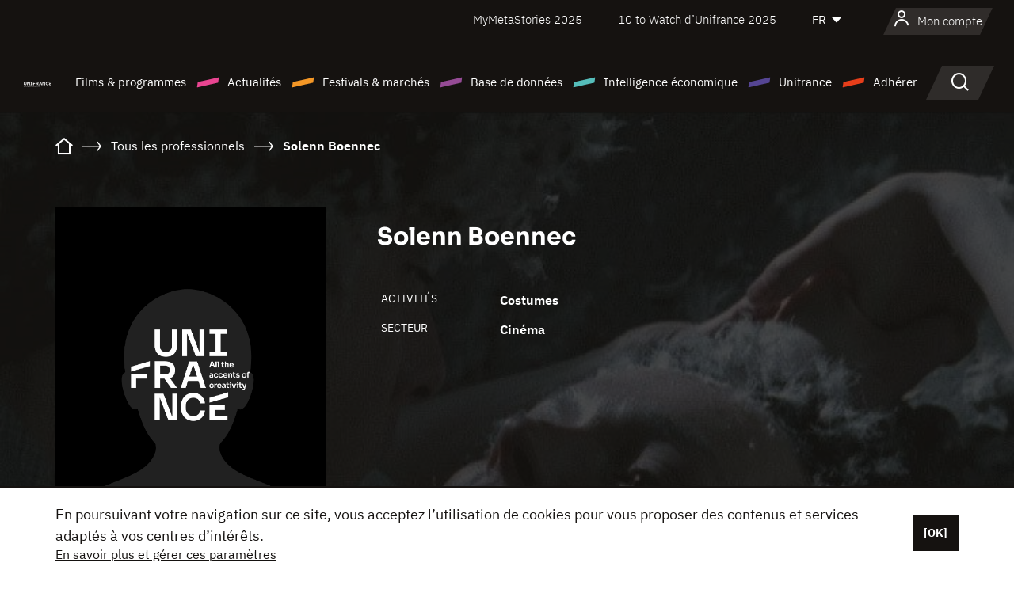

--- FILE ---
content_type: text/html; charset=utf-8
request_url: https://www.google.com/recaptcha/api2/anchor?ar=1&k=6LcJfHopAAAAAJA2ysQXhcpcbIYJi36tX6uIGLaU&co=aHR0cHM6Ly93d3cudW5pZnJhbmNlLm9yZzo0NDM.&hl=en&v=naPR4A6FAh-yZLuCX253WaZq&size=normal&anchor-ms=20000&execute-ms=15000&cb=dragg6hq28hx
body_size: 45754
content:
<!DOCTYPE HTML><html dir="ltr" lang="en"><head><meta http-equiv="Content-Type" content="text/html; charset=UTF-8">
<meta http-equiv="X-UA-Compatible" content="IE=edge">
<title>reCAPTCHA</title>
<style type="text/css">
/* cyrillic-ext */
@font-face {
  font-family: 'Roboto';
  font-style: normal;
  font-weight: 400;
  src: url(//fonts.gstatic.com/s/roboto/v18/KFOmCnqEu92Fr1Mu72xKKTU1Kvnz.woff2) format('woff2');
  unicode-range: U+0460-052F, U+1C80-1C8A, U+20B4, U+2DE0-2DFF, U+A640-A69F, U+FE2E-FE2F;
}
/* cyrillic */
@font-face {
  font-family: 'Roboto';
  font-style: normal;
  font-weight: 400;
  src: url(//fonts.gstatic.com/s/roboto/v18/KFOmCnqEu92Fr1Mu5mxKKTU1Kvnz.woff2) format('woff2');
  unicode-range: U+0301, U+0400-045F, U+0490-0491, U+04B0-04B1, U+2116;
}
/* greek-ext */
@font-face {
  font-family: 'Roboto';
  font-style: normal;
  font-weight: 400;
  src: url(//fonts.gstatic.com/s/roboto/v18/KFOmCnqEu92Fr1Mu7mxKKTU1Kvnz.woff2) format('woff2');
  unicode-range: U+1F00-1FFF;
}
/* greek */
@font-face {
  font-family: 'Roboto';
  font-style: normal;
  font-weight: 400;
  src: url(//fonts.gstatic.com/s/roboto/v18/KFOmCnqEu92Fr1Mu4WxKKTU1Kvnz.woff2) format('woff2');
  unicode-range: U+0370-0377, U+037A-037F, U+0384-038A, U+038C, U+038E-03A1, U+03A3-03FF;
}
/* vietnamese */
@font-face {
  font-family: 'Roboto';
  font-style: normal;
  font-weight: 400;
  src: url(//fonts.gstatic.com/s/roboto/v18/KFOmCnqEu92Fr1Mu7WxKKTU1Kvnz.woff2) format('woff2');
  unicode-range: U+0102-0103, U+0110-0111, U+0128-0129, U+0168-0169, U+01A0-01A1, U+01AF-01B0, U+0300-0301, U+0303-0304, U+0308-0309, U+0323, U+0329, U+1EA0-1EF9, U+20AB;
}
/* latin-ext */
@font-face {
  font-family: 'Roboto';
  font-style: normal;
  font-weight: 400;
  src: url(//fonts.gstatic.com/s/roboto/v18/KFOmCnqEu92Fr1Mu7GxKKTU1Kvnz.woff2) format('woff2');
  unicode-range: U+0100-02BA, U+02BD-02C5, U+02C7-02CC, U+02CE-02D7, U+02DD-02FF, U+0304, U+0308, U+0329, U+1D00-1DBF, U+1E00-1E9F, U+1EF2-1EFF, U+2020, U+20A0-20AB, U+20AD-20C0, U+2113, U+2C60-2C7F, U+A720-A7FF;
}
/* latin */
@font-face {
  font-family: 'Roboto';
  font-style: normal;
  font-weight: 400;
  src: url(//fonts.gstatic.com/s/roboto/v18/KFOmCnqEu92Fr1Mu4mxKKTU1Kg.woff2) format('woff2');
  unicode-range: U+0000-00FF, U+0131, U+0152-0153, U+02BB-02BC, U+02C6, U+02DA, U+02DC, U+0304, U+0308, U+0329, U+2000-206F, U+20AC, U+2122, U+2191, U+2193, U+2212, U+2215, U+FEFF, U+FFFD;
}
/* cyrillic-ext */
@font-face {
  font-family: 'Roboto';
  font-style: normal;
  font-weight: 500;
  src: url(//fonts.gstatic.com/s/roboto/v18/KFOlCnqEu92Fr1MmEU9fCRc4AMP6lbBP.woff2) format('woff2');
  unicode-range: U+0460-052F, U+1C80-1C8A, U+20B4, U+2DE0-2DFF, U+A640-A69F, U+FE2E-FE2F;
}
/* cyrillic */
@font-face {
  font-family: 'Roboto';
  font-style: normal;
  font-weight: 500;
  src: url(//fonts.gstatic.com/s/roboto/v18/KFOlCnqEu92Fr1MmEU9fABc4AMP6lbBP.woff2) format('woff2');
  unicode-range: U+0301, U+0400-045F, U+0490-0491, U+04B0-04B1, U+2116;
}
/* greek-ext */
@font-face {
  font-family: 'Roboto';
  font-style: normal;
  font-weight: 500;
  src: url(//fonts.gstatic.com/s/roboto/v18/KFOlCnqEu92Fr1MmEU9fCBc4AMP6lbBP.woff2) format('woff2');
  unicode-range: U+1F00-1FFF;
}
/* greek */
@font-face {
  font-family: 'Roboto';
  font-style: normal;
  font-weight: 500;
  src: url(//fonts.gstatic.com/s/roboto/v18/KFOlCnqEu92Fr1MmEU9fBxc4AMP6lbBP.woff2) format('woff2');
  unicode-range: U+0370-0377, U+037A-037F, U+0384-038A, U+038C, U+038E-03A1, U+03A3-03FF;
}
/* vietnamese */
@font-face {
  font-family: 'Roboto';
  font-style: normal;
  font-weight: 500;
  src: url(//fonts.gstatic.com/s/roboto/v18/KFOlCnqEu92Fr1MmEU9fCxc4AMP6lbBP.woff2) format('woff2');
  unicode-range: U+0102-0103, U+0110-0111, U+0128-0129, U+0168-0169, U+01A0-01A1, U+01AF-01B0, U+0300-0301, U+0303-0304, U+0308-0309, U+0323, U+0329, U+1EA0-1EF9, U+20AB;
}
/* latin-ext */
@font-face {
  font-family: 'Roboto';
  font-style: normal;
  font-weight: 500;
  src: url(//fonts.gstatic.com/s/roboto/v18/KFOlCnqEu92Fr1MmEU9fChc4AMP6lbBP.woff2) format('woff2');
  unicode-range: U+0100-02BA, U+02BD-02C5, U+02C7-02CC, U+02CE-02D7, U+02DD-02FF, U+0304, U+0308, U+0329, U+1D00-1DBF, U+1E00-1E9F, U+1EF2-1EFF, U+2020, U+20A0-20AB, U+20AD-20C0, U+2113, U+2C60-2C7F, U+A720-A7FF;
}
/* latin */
@font-face {
  font-family: 'Roboto';
  font-style: normal;
  font-weight: 500;
  src: url(//fonts.gstatic.com/s/roboto/v18/KFOlCnqEu92Fr1MmEU9fBBc4AMP6lQ.woff2) format('woff2');
  unicode-range: U+0000-00FF, U+0131, U+0152-0153, U+02BB-02BC, U+02C6, U+02DA, U+02DC, U+0304, U+0308, U+0329, U+2000-206F, U+20AC, U+2122, U+2191, U+2193, U+2212, U+2215, U+FEFF, U+FFFD;
}
/* cyrillic-ext */
@font-face {
  font-family: 'Roboto';
  font-style: normal;
  font-weight: 900;
  src: url(//fonts.gstatic.com/s/roboto/v18/KFOlCnqEu92Fr1MmYUtfCRc4AMP6lbBP.woff2) format('woff2');
  unicode-range: U+0460-052F, U+1C80-1C8A, U+20B4, U+2DE0-2DFF, U+A640-A69F, U+FE2E-FE2F;
}
/* cyrillic */
@font-face {
  font-family: 'Roboto';
  font-style: normal;
  font-weight: 900;
  src: url(//fonts.gstatic.com/s/roboto/v18/KFOlCnqEu92Fr1MmYUtfABc4AMP6lbBP.woff2) format('woff2');
  unicode-range: U+0301, U+0400-045F, U+0490-0491, U+04B0-04B1, U+2116;
}
/* greek-ext */
@font-face {
  font-family: 'Roboto';
  font-style: normal;
  font-weight: 900;
  src: url(//fonts.gstatic.com/s/roboto/v18/KFOlCnqEu92Fr1MmYUtfCBc4AMP6lbBP.woff2) format('woff2');
  unicode-range: U+1F00-1FFF;
}
/* greek */
@font-face {
  font-family: 'Roboto';
  font-style: normal;
  font-weight: 900;
  src: url(//fonts.gstatic.com/s/roboto/v18/KFOlCnqEu92Fr1MmYUtfBxc4AMP6lbBP.woff2) format('woff2');
  unicode-range: U+0370-0377, U+037A-037F, U+0384-038A, U+038C, U+038E-03A1, U+03A3-03FF;
}
/* vietnamese */
@font-face {
  font-family: 'Roboto';
  font-style: normal;
  font-weight: 900;
  src: url(//fonts.gstatic.com/s/roboto/v18/KFOlCnqEu92Fr1MmYUtfCxc4AMP6lbBP.woff2) format('woff2');
  unicode-range: U+0102-0103, U+0110-0111, U+0128-0129, U+0168-0169, U+01A0-01A1, U+01AF-01B0, U+0300-0301, U+0303-0304, U+0308-0309, U+0323, U+0329, U+1EA0-1EF9, U+20AB;
}
/* latin-ext */
@font-face {
  font-family: 'Roboto';
  font-style: normal;
  font-weight: 900;
  src: url(//fonts.gstatic.com/s/roboto/v18/KFOlCnqEu92Fr1MmYUtfChc4AMP6lbBP.woff2) format('woff2');
  unicode-range: U+0100-02BA, U+02BD-02C5, U+02C7-02CC, U+02CE-02D7, U+02DD-02FF, U+0304, U+0308, U+0329, U+1D00-1DBF, U+1E00-1E9F, U+1EF2-1EFF, U+2020, U+20A0-20AB, U+20AD-20C0, U+2113, U+2C60-2C7F, U+A720-A7FF;
}
/* latin */
@font-face {
  font-family: 'Roboto';
  font-style: normal;
  font-weight: 900;
  src: url(//fonts.gstatic.com/s/roboto/v18/KFOlCnqEu92Fr1MmYUtfBBc4AMP6lQ.woff2) format('woff2');
  unicode-range: U+0000-00FF, U+0131, U+0152-0153, U+02BB-02BC, U+02C6, U+02DA, U+02DC, U+0304, U+0308, U+0329, U+2000-206F, U+20AC, U+2122, U+2191, U+2193, U+2212, U+2215, U+FEFF, U+FFFD;
}

</style>
<link rel="stylesheet" type="text/css" href="https://www.gstatic.com/recaptcha/releases/naPR4A6FAh-yZLuCX253WaZq/styles__ltr.css">
<script nonce="tzO5NkfWCOYfohlm97-eJw" type="text/javascript">window['__recaptcha_api'] = 'https://www.google.com/recaptcha/api2/';</script>
<script type="text/javascript" src="https://www.gstatic.com/recaptcha/releases/naPR4A6FAh-yZLuCX253WaZq/recaptcha__en.js" nonce="tzO5NkfWCOYfohlm97-eJw">
      
    </script></head>
<body><div id="rc-anchor-alert" class="rc-anchor-alert"></div>
<input type="hidden" id="recaptcha-token" value="[base64]">
<script type="text/javascript" nonce="tzO5NkfWCOYfohlm97-eJw">
      recaptcha.anchor.Main.init("[\x22ainput\x22,[\x22bgdata\x22,\x22\x22,\[base64]/[base64]/[base64]/[base64]/[base64]/MjU1Onk/NToyKSlyZXR1cm4gZmFsc2U7cmV0dXJuIEMuWj0oUyhDLChDLk9ZPWIsaz1oKHk/[base64]/[base64]/[base64]/[base64]/[base64]/bmV3IERbUV0oZlswXSk6Yz09Mj9uZXcgRFtRXShmWzBdLGZbMV0pOmM9PTM/bmV3IERbUV0oZlswXSxmWzFdLGZbMl0pOmM9PTQ/[base64]/[base64]/[base64]\x22,\[base64]\\u003d\\u003d\x22,\x22K8ONZiwwWwXDk8KWwpPCgn/CrsOtw4ZROcKAPMKswrc9w63DisKIVsKXw6suw6cGw5h5SGTDrh1Uwo4Aw5oLwq/DusOfP8O8wpHDuyQ9w6AYeMOiTG/CoQ1Gw4cJOEtiw7/CtFNxdMK5ZsOzR8K3AcKwUF7CpgfDgsOeE8KvJBXCoUHDi8KpG8OBw5NKUcK/Q8KNw5fCtcOEwo4fW8OkwrnDrQbCjMO7wqnDq8OoJEQ4MxzDm33DizYDAsKgBgPDlcKFw68fOQcdwpfCrMKEZTrCgXxDw6XCrhJYesKJX8OYw4BtwohJQDMEwpfCrgzChMKFCEwaYBULMH/CpMOCVSbDlTvCl1syesOww4vCi8KWBgRqwroBwr/CpQ4/YU7Cjj0Fwo9ewqN5eHcvKcO+wqbCp8KJwpNZw4DDtcKCDzPCocOtwphWwoTCn0/Cl8OfFifCp8Kvw7Ntw7gCwprCusKawp8Vw4nCil3DqMOWwqNxOBDCjsKFb2bDuEA/WnnCqMO6EcKGWsOtw7JrGsKWw79mW2dfNTLCoScSABh4w4dCXForTDQNEHo1w7kYw68BwqIKwqrCsAoYw5Ytw6dJX8OBw6MHEsKXC8OCw455w45re1ppwoxwAMKzw5R6w7XDlGV+w61XfMKocglXwoDCvsOUecOFwqwDLhoLKMKHLV/DsTVjwrrDm8OGKXjCujDCp8ObPMKkSMKpYsOSwpjCjXUTwrsQwozDsG7CksOeK8O2wpzDv8O1w4IGwr1mw5ozCA3CosK6AcKQD8ODUVTDnVfDqsKRw5HDv2MrwolRw7DDt8O+wqZawr/CpMKMa8KRQcKvHMKFUH3DrGdnwobDlE9RWQnCgcO2VlFNIMOPE8Ksw7FhZXXDjcKiKcOJbDnDv2HCl8Kdw6/CkHhxwoQywoFQw5fDpjPCpMKUNw4qwqEgwrzDm8KUwpLCkcOowoFwwrDDgsKnw7fDk8Kmwo7DtgHCh0NkOzg1wqvDg8OLw4k2UFQ0dgbDjAMgJcK/w7ksw4TDksKLw7nDucOyw5knw5cPNMORwpEWw65VPcOkwp3CrmfCmcO7w5fDtsOPGMKbbMOfwp5XPsOHb8OJT3XCvsKGw7XDrA7CisKOwoMxwr/[base64]/CqU4BwoHCpMKhwonChAXDu8O7w6PDn8OzwqJAwrpYKMKPwqPDvMKlM8ObDMOqwrvCmMOqJF3CmhjDqEnCtMOhw7lzJ25eD8OZwrIrIMKUwp3CgcOtSgnDlsOqe8OOwqLCnMK2ZMKmHB45d3PCocO4R8KIS2d7w7/Crx81BsOlGDNAwr/[base64]/GcKNbTnDjl3Cm2swIMO9wowAeCUwGl7CpsOpB1rCucOtwpIACsKgworDn8O9bsKRQsKKw5XDp8K2wrjDvzpUw7DCr8KNYcKTecKVXMO+KWLDi13DmsO6IcO5AhQowqhawp/[base64]/DmFvDusOeegdcBDPDqMOdCTjCuMKyw6jDvR/DpRR/I8Kxw7IuwpXDlX0mw7HDtFJkP8K5w6F+w7wbw5B8CsKbdsKIBcOJR8Oiwr8IwpYxw4FeZcO2Y8OVUcKVwp3CjcKmwqHCowZfw47CrU9pBMKzZ8KcRsORc8OBT2lqdcOiwpHDrcK4wpXCjsK8UndJdMKRXXtxwofDuMKhwo/[base64]/w5YtwpYAwo3CswzDqMOzK8Kow7xrw6fCnMKPX8Khw6DDqg5cVCTDmSrDhMKzA8KzHcO6GDJvwpYCwovDlU4Cw7zDnEFFFcOZT2fDrcKyFMOQfmJJFsODwocLw74iw5/DhBzDg11Ww7EfWXDCp8OJw73Dq8KDwqY7USQfw7xewrnDjsOqw6QDwoAWwojCgWY4w49vw5IAw64+w4kfw5TCh8KwPTLCv2Mtwrt/[base64]/CusOlNzTDogzDiMOnw60dwo7DigVrwrzDpsKATMKtW3VEeXgvwpxFTsKywp/DkHd3MMKWw5oHw6w/H1TCt1NNV2U8AhPCgn5VTiTDgyLDswtBw6fDsW1xwobCj8KpDn1Lwp/Dv8Kvw4dBwrRQw5R2DcO/wpzCsXHDtALCmyIfw6bDvX7Cl8O5wp0UwrwMd8Knwr7CvsOuwrdOwponw7bDnBvCnCBQaD3Ci8OXw7nCtMKdc8Okw6/DoWTDqcKhc8KePkI9w4fCicO3OHcDUMKeehk3wqwGwopDwoFTdsO3E0zCgcKMw7xQasKcbDtQw4clwoXChy5SYcOcKFXCicKhD1/[base64]/dx8aw6fDs8O0ITHCtMOvd2jDv34TwphlwqQ8wpohwowDwqAmeVTDkmrDusOrOT1HOiHDp8K9w6gpJm7CsMOkciDCuDbDg8OODMKxJ8KmLMOxw6sOwo/DoHzCqjDDgAI9w5LCiMK8Xyxqw5xWTsKTTMKIw5pKAsOEFWpnYmtnwqcgRAXCoCbClMO1bWvDh8O/[base64]/Csl9twpHDqsO+w4IgwoceJ8OQwotAwpYswqFGEsKpw5vDvcO6I8O3OjrCuGlbw6jCpSTDgMK7w5E7JsKaw5jCpwcaHHrDi2d+G2DCnn5Fw77DjsOCw7J1E2kcOsOswrjDq8OydMKLw55cwoISQcOXw7oCTcK3CxECK3J1wo7CsMORwo3CnMOXGScHwroLUMK/by/CkVfDpMOPw40CAy8jwr8+wqlSMcOvbsOrw5wvdHhDd2jCjMOuXMKWY8KVF8O9w58lwqIOwp3CscKuw7gMDUPCv8K8w5sfDXzDhcOzw7DCkcO2w6J/w6UTVVPDgynCtSDDj8O3w5PCnxMhTMK/[base64]/CgsK1w65zwrhWZy3DssK6C34gwpbCp1fCuxrDnn0JPxdPwrvDgF8RF0LDsRXDlsOMVG5Pw7BGTih+dsKUAsK/FnHCglLDqcOdw4cnwqN6eVl0w7ljw6nCuQDCu2YdBcOoOVQXwqRlQ8KpMMObw6nClnFiwpNBw6HCo2vCiSjDhsOhOX/DsAbCtTNrw4o0C2vDl8OMwpgCD8KWwqDDnFfDqwzCvDgsf8O5VMK+VsOZX301Oz9mwoUGwqrDkA0rJsOywrDDj8KKwoUcdsOiNsONw4BOw4owLMKjwr/DpSrDljvCp8O4dA/CqcK/[base64]/Dm8O1wrXDsBlHw5zDocKXw5vCnsOYLcOnYTXDiMOJwprCp8Kbw71OwpzDnhUsURJqw5jDncOhOQMWTcO6w6VEa17Ci8OjChzCtUNSwrdrwoh9w69yFhEQwrvDiMK7CBfCog10wo/[base64]/CtMOJPnkxBRdPa0TDhUZ9wrPDgWzDtMOlwqvDmxbDgcOgY8KIwoPCpMOBEcO+EBbDvQQzV8OEYl7CtMODEMKJN8KYwpzCicK5wopTwrjCgETDhRdNVShZb2vDnl7DuMOfWsOSw4/CisK8wrfCoMKOwoQxcX8bGjApQV8tU8OAw57ChwPCnmVhwoY4w7jDo8KgwqY7w6LCscKSKwkVw50/McKOXTvDs8OkBcK+QjNLwqvDhAzDtMKCE2A7OsOXwqbDk0cVwpzDocO5w65Ww7/Cigl+DsK4fsOJA2TDhcKfQFZ9woQEWMORIkvDnFVnwrwxwoQHwpUcbgLCqzvCq23CthfDglbCgsOoJxoofSMww7jDtj0LwqPCrsOnw79OwqHDvMKlI3QPw6Ezw6dJesOSBiXCl1DDssKeZUwROkzDlsOkXxLCtXk/w68mw4I1LAE9HDnCu8K7VCHCrMO/b8KWZcOdwopwbMKme0Uew5PDgXbDiQgmw4JKQxlIw6hIwpnDolLDpAA4D2krw7rDoMKVw5YvwoYgIsKnwr0Rwr/CmMOmw5PDthXDksOiwqzCghEHPAPDrsO5w4d1L8OGwqYawrDCuTZxwrZxd2Q8LsOBwoUIw5LCvcOFwolCKsKpesOwZ8K3YWtRwpBUwpzCsMO4wqjCn37CpVJ9YWAtw5zCsh4Xwr5WDcKCw7NvbMOROTVxSnktdsKQwqXCriEnKsK5w5N/[base64]/CuzPDj8Olw7N0wqfCj2XCtBhhwoXChcKiwrPCrAQrw5HDrELCo8KVesKEw4/[base64]/[base64]/Ds2DCkMOywpkow7tfwrHCosOOa8O3fDLCnMKcwogKwp8Vw4NSwrhWw4Z7w4NdwoU6ckVVwrh7HVVOADrDtH1ow4DDn8Kywr/Cl8K0V8KHAsOOw5Bnwr5PTVzClwAdDGQiwrvCoDszw5PCisOuw7oeBDhXw4/DqsOhTHDDmMKtQ8K6dT/CsmgPACPDg8OqNEpweMOtbG7Dr8KYcMKNegXDvWkRw47CmcOkHcOWwovDiw/DrcKTSFLCln9Zw7dbwrRHwoUEQsONHwE4UTYvw64BKRHDpsKwXMKKw7/DoMOowpJGOXDDt3jDkQMlewjDr8OGOcKtwqsXccKwMcOTaMKWwoUuCSkTbSzCjMKHwqhlwpDCt8KrwqgEwoNGw4JjPMK/w54+XMOiw686G3bCrRlLDjHCtFnCqygJw5nCrDrDosK8w6/[base64]/ChsOgw6gcB1smB8KIaMK6ZMKpdzspw55rw7t/Q8KxdMOtOcOvIsOOwrUlwoHCjsK9w43CuH5kPMORwoEdw7TCkMKOwr42wrlAHlRmfsO+w7IJw5ILVS/[base64]/S1AvDCXDqcOoKjxkHEZLwph8w7tbDsO+wq8bw5XDjQZOUk7CjMKiw6MNwrMuDik0wpLDqsKDBsOgX2DCmMOzw67Cq8KUw7zDvsOrwq/CjDDDv8Kqw4Z+wr7CisOgASHCg3hgMMKmw4nDlsOVwp5fw4s8UsKmw5gVH8KlGcOKw4LDiA0jwqbDncO0DcKRw5xlJ10HwopIw7TCrsKqwr7CtQ7DqcO9bgfDosOBwo/Dsl0Gw69XwpVOUsKIw7kMwrbDvDcNcnodwpfDkRvCpVZYw4E2wqbDpcOAO8Khw7VQw4hWWMKyw7tJwrRrw7PClnbDjMKXwodWSz5Fwp80LynDqT3DjHtYdSZNw60QFVBgw5Q/[base64]/DicKKcjt2w5Vfw5/DpXrDoR96C8O6wrjDssOvJxrDqcKdWD/DrMO0SzrChMOFXlvCsT4tdsKdQsOAw5vCrsK+woHCuW3DlMOawoUVXMKmwoEwwobDiUjCqRLCnsKIPVjDoybChsOVc1TDhMO0wqrCvHsaesKrRw7DkcKHRMOTdMKpw446wpltwq/[base64]/ChBh/wpdnARE1DiNIbMO6GsKIwr1PwqTDq8KuwoNwD8KlwoNPIsOYwqkBMAg5wrBRw5/[base64]/DozE6wpc7w4drw5Ylw5wXbTXCrF8XNcOtw6fCr8OoJMKwDyPCo0Ibw4EMwqzCtsOOUU1xw4LDoMKJYmrDn8KmwrDCo1fDi8KOwr85NMKXw41xfDvDh8KIwprDmhrCnwfDu8OzKivCrsOlW3TDgsK8w5g1woPCoyR0wqLCrVbCoGzDgcO6w6fClDAAwrvCuMKFwrnDqi/CjMKRw6/Cn8Ofa8KDYCgNS8KYGxNnGGQNw7hgw5zDmhXCsHzDuMOxSALCo03DjcOcFMKQw4/Ci8ORw5dRw6LDnE/[base64]/CiEUAw6TDiWXDq1gdUAN+wpYmYMKgwqLCvxDDscKOwrDDvjARGMOfS8KeFlDDuWTCpTAkWS3CgEkkOMKEI1bDlMOnwpJTJW/[base64]/woZYw5XDpMO0w6bDoMK3DRpsw7PDogoJw4guZB1ccBrCtAbCslTCoMOUwrMaw7rDnMOBw5JxGRkIf8OKw5bDgwPDmWfCkcOaFMOCwq3Cj3rCp8KVJ8KPw6Q6MxooV8Oew6peBS/Dr8OsIMK1w67DmEocciHCpDkEwq5mw5nDrgTCpTcZwqvDs8KCw4w/wp7Ch3EFBsKxdV87wpt6A8KSfj/CgMKkSSXDnQwUwrllbsKnCcO3w514K8KwTBXCmk19w6ZUwqorU3tEfMKbR8Kmwrt3K8Ksb8OtSGELwpvCjxrDncKIw40TEn8Qdx4Xw7/Do8O1w4nCncOhT2LDoHZSc8KSwpE2fsOJw4/DtDwGw4HCmcOXNhtbwq04VcO9KMKHwp4OD1TDkU5+b8OoJALCnMKjIMK5RFfDvHrDq8OIW1QHw4JzwobCjyXCqAzCji7CvcOywovCjsK4FsOYw79uNMOqw4A7wrtwU8ODOgPCrAoKwq7DocKUw63DnmnCoQvCkgtlF8OzasKGAhDDqcOtwpRywqYIRi/CnA7DpsK0wrrChMObwqbDmsKxwpvCrU3DkBsuJXjCvgFlw6fDqcOvAkEBHA1Mw4fCs8Kaw6AzWcOFc8ODJFs3w57DgMOpwoDCt8KBTyXCh8Kswp1qw7rCrxINDMKDwrpvBhfDuMOIOMOXB3rDlUg8U2NqZcOTY8KcwqkJMMOewovCtQ5lw6DCjsKHw7/DgMKiwoPCsMKtSsKnXsO1w4QoQMKnw6t0E8Oaw7nDvcKrMsOfwqFDfsKwwrQ8wpHCjsOWVsO4KEnCqF8hVsOBw545wrAow7phwqUNwofCvwoEa8KPFMKewrdEwrzCq8OdEMKDNjnDh8Kgwo/[base64]/[base64]/[base64]/CgSBYwq3DqUB3XsK/wqtPScOLw5zDsXjDicO5wonDrE9BAnnDr8KgH1/DjDhRF2TDoMO4wpbDqcOTwoHCnjDCgsK6IDDChsKxwqlJw7DDklE0w6AABcO4TsKbwrzCvcKkWkx2w73CgygLbB4mZ8Kkw6hmQcO4wqfCoXrDmTVfV8OXSTTDp8KpwqnDqMKswofCuUVUWyMsXHh6GMKjw5NeQXrDsMK/DcKaPQzCgwrDozHCh8Ohw5DCqwbDscK/wp/CtMO9HMOnZMOxEG3CpGE3V8KawpPClcKGwqLCm8OZw4V4w74sw7jDlMOiX8KQwpfDgFbCnsKXJGDDp8Ocw6EtGl7Dv8KsIMOPXMK8w6XDsMO8aB3Cow3Co8Kjw7R4wrZpw65rTR8rOQJhwpvCkjvCriFiUzRRwpceJCh+GcO/BW13w54rCzkrwqkvKcKYccKYWxbDiGfDjMKOw6LDsRrDocOsOzc7HH3Dj8Kiw7DDr8KERMO1L8Oew4TDuEXCoMKwX07DtsKcB8KuwobDhMO0H1/CvCrCoErDosOYAsORYMORBsOZw5I0SMOaw6XCusKsfg/[base64]/DoXkpWMKdw5oRRsKswpQOw6zDssOTDmLDpsKSfmTCv1/Dj8OCDMKdw7HCilQ0wr7CgMO1w7TDscKVwqbCmWU2RsONAAkow5XClMKpw7vDq8OIwpfCq8Kswr1pwplkbcKUwqfCkRE4BWl9w4djasOcwr7DkcKewq95wqzDqMO3bsOOw5TCvsOfTlvDqcKGwr8Pw4M1w4ZpW3EMwoxqPXMYPcKbbW/DiH06C1wpw5DDncOvLMOjHsO4wr8Ew5REw5DCvcKcwpnCpMKRJSTDrFLDvwVVeh7CmsOswqgfamJOw5/CrghRwo/[base64]/wqbDqhPCthHCp0HCpcOXw6/CvsOXwpMTwokKCzphbnt3w7jDmULCuQLCtiLCosKnCiImfkRpwokvwq1NXsKgw518MH7CnMKXw7HCgMKkaMOjScKMw5XCr8KZwrrClgLCssOQw5HDj8KjBHBqwo/CqcOxwoPDmytnw4fDgsKbw5rCvTgAw7s/IcKqVCXCh8K6w5EBfMOkLUPDvXB7LEFQZsKXw7AecC/CjV7CjgRLPlRXajfDh8OmwonCvHXCkQotdBlCwqMjJUsywqPClcKcwqZCw69Gw7XDmsKKwpYlw4RBwpnDjhDClBLCq8KuwpLDjj7CvWXDmMO+wr0jwoZJwoBRG8OEwo/[base64]/KMKYRAPCucO3wo/CnWHDoDLCosKzwpDCu8OWQcOGwrXCrcOXNl3CkWLDmQnDisOtw4VqwoPDkyYMw7JMw7B0L8KDwp7CjCXDvcKXE8KtMwR0OcK8OQXCtsOgExNpCMKDCMKCw4sCwr/[base64]/wprCqMOGbsKIw7wWwo3DngLDn17DiGxLH1J6JsKmL3N/wqnCkV1pM8OCw5B9WxjDj1Rnw7M4wrNDLCLCsR8vw5PDiMKbwodGEMKJwp4VcjrDh3BjPkJ6wpjCt8KkZEc0w7XDssKpworDu8O/CMKPw77DosOJw5Zkw4nCmsO3w48RwoDCs8O0w6LDnRIbw6TCiRnDmMKoOUXCrSjDlk/Chj9DVsKRJWrCrAlIw6Y1w7JDwqTDgFw/wrpDwrXDgsKFw6pvwqPDicOqFitMesKKd8OeQ8KIwr7Cs0vCkQTCtA02wrnCjmLDmFcTbsKHw5zCmMKjw4bCs8OVw4PCjcOhUcKawo3DpVTDsRLDmsONT8KLGcKiOihJw7PDl0/DhMOHEsO/TsKsJQwBXsKNd8KyfVTDoBRDHcKww4/Dj8Kvw7nClUgqw5gHw5I9w6V9wrXCpBLDvglSw4zDqhjDnMO7Qkh9w5p2w4FEwo42RcOzwrk/I8OowpnCiMKocsKcXxZBw5bCpMKTDjZSJCzCg8K9w7fDnT/Dj0LDrsKYYQbCjMOGw5zChR8/bcOjwoYYZyM7f8OjwoHDqxLCs3kOwpNaZsKMbB1OwqTDtMOaSXUlWDLDs8KIPWHCjjDCpMKDcsO8dU8gwqQPRcOfwo7CnXU9A8OWMcOyAxHCocKgwo1Nw7nCnWLDgsKBw7UScDJEw6jDjsKKwo9Xw7lRJsO/ezNDwpDDocKrYWPDrHPDpAZJe8KQwoR0EMOyRiJ2w4/Cnx9pV8KuVcOtwpHDosOlOcKYwq3Dgm3CgsOID28FQSY6V2bDlj7DrMOZT8K+LMOMY0rDmmMuYSo6B8OVw6www63Dow0/[base64]/DggsAw5Y0wofDusOawpxvRCzDksOJw54DOTJ4w7tFEsOePCXDl8OJZltHw6XCmU0YJMODJ2HDk8OuwpbCjjvCgBfDssO5wqLDvVIvZsKeJEzCqHrDtsKKw51bwo3DhsO9wqUCCX/DhC4nwq4aSMOEaXRoWcKewo1vbsOUwpfDvcOIAn7CvcKuw4/Coj3ClcKaw4zCh8KPwoA6w6tKSltow43CpQVdRMK+w6TCp8K2R8OnwojDv8KHwpZwYnlJNMK7EMK2wp5EDcOoI8OPI8OmwpPCrl/[base64]/DkMKAYMOmw5XCuMOTw4VowqLCl8K+w6zDoMKvNBRBw7Zpw6I6XTJ0w6NeAcO+P8OOw5gmwpZcwoPCncKOwrkRD8KVwrnCuMK9exnDu8OobWxrw44bfUfCi8OOVsO3wpbDp8O9w7/Dtycqw7XDo8Kiwqkmw5/CoCXCnsOBwpXCn8OCwqYRABvCoW9xbMOdXcKxKMKLP8OscMKvw5BfBQDDtsKwecOHZjctL8ONw6gZw4XCjcKzwp8Qw5TDt8O5w5PCjUp+b2dVVhB1BTzDt8Ouw4PCvsOMV3EHAkXDk8K6KHQOwr1XVD8bw5gsDm14LcKXwr7Ctw4pKMOZacOATcKzw5Bdw6bDghV/w5zDs8O4ZMKDLcK7PMOqwo0NQyfCl0zCqMKCd8OvEwTDnWsKJDhLwpEiw4jDrcK6w4NTaMOJwqsiwpnCsjBnwrHCozTDv8ObOTllwqglPERwwq/Ci2HDlsOYBMKOUzYZfcOSwr/ClRfCg8KcBsKywqvCv0nDgVYhJMKaI3LCksKYwoYIwpzDvUvDlE9Ww5JVVxLDrMKzAcORw5nDqW96ZSV0Y8Kcf8K4Ah/CrMOdP8KXw5Bnd8KXwp55SMKkwqwoamPDjcO4w63CrcOBw6YObQAOwq3Cl01wcUTCuz5/wrUowrXDjGQnwqYABnpSw70Fw4nDgMK2w5jDkjVnwpEoN8Kdw7gnKMKvwr7Co8KkQ8KJw5YUe2g/w6/DvsOkVRHDnsKsw450w57DnUEdwqBLYcO+wq/CuMKkIcOGGizDgxhgX3DCn8KrF2/DsUvDosK8wpzDqcOow7dMYxDCtELCjXYYwqd8b8KHEsKIGWPDlMK8wppYwq9hdRTCokrCoMK5GhRpQhEnKFvCt8KBwpZ4w5fCoMKIwpsPBCJzb0QSX8OeDsOBw6BkecKTw7w3wqhQw7/DhATDuQ3CgsKLb1gPw4/ChyhQw7vDvsKTw5Uew6lsJ8KvwqwvUsKYw6U6wonDo8OkfcK9w4HDtMOJQsK7LsKrRsOpOXXCmQvDnx95w7/CvCp9D2bCqMOGB8OFw7BIwrw2d8OnwpDDl8K5VgLCvHVww73Dr2jDpVgvwpkAw7bCjFonbR0Iw5DDmEt/[base64]/[base64]/[base64]/CgynDv0ImDwrCpAcywo8UAMKqw4EMw5MkwpU8w5Qhw7txGMK/w4Qyw7jDoH8TNyvCmcK6ecOjL8Onw6YdJ8ObPTLCrXkmwrfCnBfDmEBvwocPw7wXLAItESDDhzXCgMO8HMOdGTfDn8KCwpsyKWNQw4vCucKBe3jDjBllw5nDlMKWwpPCscKbXsKHJh1oZxNZwosJw6FLw6ZMwqXCt0rDvFHDgCh9wp/DjVY+w4NTdnR7w47CjTzDmMKnCTx9B03Dt0HCnMKGElLCscORw5pwLTwdwpgMSsKkPMKFwowHw44QW8OZQsKEwoh7wpLCoUzDmcKnwokpSMOrw7FRPGDCo3JbFcOyUcORUsOeX8OvemjDrgTDm3/DoFjDgSvDtcOqw7AVwp5VwrHCq8Kaw6vCpHxkwo4yBMKQwqXCkMKww5TCnhorNcKzVMKKwrwHZwXCnMOOw4wvSMKwSsOUaRfDgsKfwrF9LH0WcQnCij3DvsKtNgbDiml2w4LDlDvDkQrDksOtDEvDlUXCrcOZFVU3woscw7IHTsOKZH50w6/CpnjCnMKhFnTChljCmjtYwrvDqXnCjsOjwqnCiBRnVMKVecKpw4lpasKuw5MYSMOVwq/CpwJzQHkkCmnDnwppwqg2f0A2fAMmw7UMwqjDoxtResOwLgTCkjrCuF/CtMKURcKbwr1sQRUswoE4S346TsOidW11wpLDsA1gwrhwRcKrbzEiIcOgw7vDkMOiw4LDmcO1RsO8wpMKYcK2w5HDnsOLwq/DgmEhfgPDomkPwoDCt2/DtG0ywr4ibcOqwoHDt8Kdw6vCh8O0VmTDmBpiw73Dt8OnA8OTw5srwqTDqWPDiyvDg37CkgJDSMOUFSDDlwgyw5LCn05hwqsmw6VoKUrDn8OrUMODU8KeUMOcbMKUT8O9XytiH8KOSsKydktIw4XCnw3Cj3/CiTzCiBDChWN9w75wP8OTa2wJwp7DhjdGDUjCjgEpwrTDslfDjsKRw6zDvVgVw7LCrxwdwrXCosOqwqDDjcKoM1jCv8KrNgwKwok3wqRiwqTDkWDCgyHDhSBrV8K6woo0fcKXw7ZwUFnDtsO6MxsnJcKHw5HDrATCtS8xVHBtw6/[base64]/ChMKLA8KuZUjCisO/w4vDvsK7wrbDlT9VwqJzZxpMw6VEU1QsEnzDlMK2FGDCrnnCiknDk8OnBUjCnsO/DTXCm3fCnn5bJMOgwqHCqE7DoFExLBrDr2LDrsKiwpYRP2VUR8OOWMKCwq/CucOOBgzDiDjDnMOtZsO8wpXCj8K7Om7CilzDrwkvwqnChcOrR8OSYRA7e2DCrMO9McOEMsKxNVvCl8OTNsKDTR3DpwHDksK8FcKmwqwowpTCr8OOwrfDiR4bZH/DvGg2wrXCp8KjbMK/wqrDhj7CgMKqwpzDpsK2IX/Cr8OGFEczw7cBCGTDocOow63DscONJFNiw4Iuw5TDgllaw6gYT27CoAh2w4fDp3HDnT7DtMK0Hx7DgMOAwoDDvsOFw6psYxISw6MjNMOoS8OwAFvCpMKRwoLChMOEEsOzwpUmP8OEwq/DtcK8w68zE8KCRMOESBfCpMKUwo88wq4Awo7DkULDicKfw5fDsFPDj8KzwqrDksKkFsOSZ0VKw5fCox41ccKJwrPDsMKGw7PCtMKmVsKuw5TDl8K8FMOAwqzDhMKRwobDh1E/FE8Vw6XCvSDCk2Ylw6MGNGtKwqgBWMO4wpc3wpPDosKMPMK6MSlbIV/CgMOQFy1weMKKw7sdC8ORw6vDl1knVcKIOcOPw5bDlhnDhMOFw5liGsOVw5HCpC5/wqrCnsOQwpUMAjtyfMO7Yy7Cjwk6wpINwrPCpiLCu17DucOiw6tSwrvDpFLDlcK2w4fDiX3DjcKzcsKpw4cTQi/CtsKzdmMww6Z/wpLCoMKmw7/[base64]/DpcKaw7DDgAZxwqcvAMOvw6rCuH7CpcOoSsOuw5rDoBw3YGzDncO7wrTCgBYOGA3DscKxScOjwq50wpTCucKmdwrDlFDDkBDDuMKQwp7DtAFhTMOyb8OmDcOKw5N2wrLCm03DusODw5R5WcKBYMKrVcK/ZMKlw6p4w6lowrFZUcO/wr3DqsKGw5MPw7DDusOjw69SwpAcwp59w4zDi25Kw4pBw6/CqsONw4HCsjfCj0fDpSDDqwPDvsOkwrHDkcOPwrJ+JggQHk4qak/CggrDjcOMw6PDqcKqT8Kpw79OJD7DlGUcU2HDq3BGbsOWNMKvLRDCvnrCsSTDgW/CgT/[base64]/CvHTCl8KnccOBQ8K2O0rCsMKATcO1VMKPU8Obw6HDkQvCv15JRsOIwrHCkDPCtSRBw7LDksOPw5TCmsKCMHLCvcKcwoMKw7zCt8KMw7/Dph/CicKpwpfDpgPCicKmw7rDvy/Dl8K3cRXCi8KXwo7DmSHDsBTDkygXw7VnMsOWa8KpwovCqBjCq8OPw45JT8KUwrfCr8KMYU0ZwqbDllbCmMKowqh3wpIFHcKELcKuIsO7fTk5wrJ/FsK6w7bCimLCvjprwoHCiMKKLsOuw4cIQsO1WmUOwrVZwpk7f8KvKcOvIsOoADMhw4zCgsKwN2Q/Smt4JnhCYWDDgVchFMKAWsOLwr3CrsKqORowR8OrCX98W8KWwrzCtAJKwoFkaRrCpVAud3/DtsOXw4bDv8K9DATChG1fPAHCt1XDgcKfYXXCi1MwwqjCvsKhw5DDjmLDrhkUw4HCu8Ocwr44w7HDnsOyf8ODU8Ofw4TClcOkCDwsK3vCgMOSesOWwokDAcOwKFXDmMO4B8K6HzvDiVTDgcOhw7/Ch0vCl8KvEsKhw57CoiEnUxbCrCIGwozDtcODT8OdTcKbMMKvw7/DpVXCgcObwrXCn8KFInFKw6nCm8OqwoXClB8wasOFw4PCnQlywozDqcKcw6PDjcOhwobDlcOAHsOrwpfCl0HDiHrDnxQhw7x/[base64]/ClsKkw47ChsKuwoMCaWx/VMKbw6BKMm9pQR9LKU3CiMK3wosGVMK2w4AwcMKRWk7DjkDDu8KwwrPDnFgGwr3CrgFaOMKEw5nDkFQkG8OYcS3DusKOwq3DssK5NMO1RsOCwp3CjxHDqiU/KTLDqMKeLMKvwqvCv1PDicKlw7Acw6jCtWnCm07CvcKvTMOYw4UGQ8OPw57Ck8Ohw4xbwqDDpGbCrSNoSiQ1BnkEa8OId2XClAHDqMOTw7nDpMOsw6Jww5jCsQ1ZwpldwrnDp8K/[base64]/w4jDimnCtkZtTjXCnW/Di8KJw6bCnVvDn8KmwovDvgLDlsOBU8KRw7PCuMO0O0okw5TCpcKXYHnCn2ZIwqjCpAdZwrFQMlHDtUVXw6c7SwzDhDbCu3bCsQ4wOkMuRcOUw58CX8OXOSLCusO7wovDhcKoHcO6I8OawrLDmy/CnsOJZ2dfw7rCtQDCg8K2I8ORBsOow6PDq8KaHsOKw6TCn8O6NcOJw6bDrsK1woTCpcOtay1ew5/DtQrDo8KJwpxUc8Oxw4p7Y8K0I8OFGTDCnsOyGcOUWsOpwo8cYcKVwoLDu3omw48OLh1iOcO8TmvCgAIxRMOzbMOrwrXDuCnCvh3DnU0GwoDCskESw7rCqTx/ZSnDqsKIwroUw6tsZBvDizUawozCqFxiNCbDncKbw5nCnBkSO8Kqw4FEw5fDgMK2w5LDn8OoJcK5wpoHJcOpD8KrbsOBYXMowqvCq8K4MMKkWwZAD8KsJzrDicOHw7EpWTXDq1/[base64]/Dswtlwo3Co8OvThs8KsO+YcOKwrrDgMO6FD/DjMKDw5Ycw5w3SQTDjMKJJyfCj3dow67Co8KtN8KBwqPCmgUww7PDlsK+IsOnNsOcwp45Al/CsSsqZ2JOwrPCswo5fcOCw4TCl2XDvcO7wr9pCVjCjjzCtcOXwoJYNHZOwpgWa2zCiBHCkMOTDi00wqzCvQ9ncAIef35hXDzDpWJlw48owqlwI8KQwottbsKeAcO/wpJow7gRUTN3w7zDlE5Nw5tXJMKew7kCw5bCgEvDpgxZScOKwoFdw6J+U8K3wq/DuQPDoS7Dj8Klw4/[base64]/ChsKtKS/CjkBMYMOXLMKbWxPDrXk2IsK2BCzCn3HCoVxWwopKVHbDkXB/w7poGSHDumDCtsKybiTCo1TDoD/[base64]/DiWIaHT8EwqrDtcOeflY0K8O/TcO0w77CgCjDjcK6KMKWw7p3w4nDtMKXw6PDhQfCmmTDusKfw6bCuwzDoDfDtsKqw4Adw71mwqhXdBInw4fDjMK2w5c/wr/DmcKKAcOHwrxkO8O3w7EiLnjCil19w4Zuw5EFw7opwo/[base64]/w5LDjU5zw7XCsMK+AMKPUsK4NMOfHwPCsVREZV7DmsOwwq07FMOPw67DiMKPM0PCqRvClMKZC8KCw5NWwoPCr8KAwpjDjsKvJsOXw5fCiTIBD8OOw5zCm8OwCgzDmkl6NcO8C1Q3w7bCncOGcFzDhFB6YsKiwrwuQCFxa1nCjcKDw7Z/QMOmB0XCnxjCp8K7wpJLwqw+wrrDoAnDoE4/w6TCkcK/[base64]/CjsOJUsK5Ol/ClDfCkio/WcKbw4/DvsKqw7VUwoEtP8KKwotCHHDChyJ6BsKMI8Khc04awr96B8OkB8Kyw5fCoMKYwrsqbiXClMKswrvDmUrCvRbDu8ORS8KdwoDCkzrDk0HDpTfCgXQAw6gOWsOQwqbCjMOJw4YhwoXDocONdkhQw6FwNcOLfWJVwq0/[base64]/Dg1ddFmQrJMOjw5cEw71Jw7RWwobDtBjCvsK8w4gIwo3ChxkKwooSVsKYZF/CrsK4woLDpUnDk8O8wr7CmyQmwqJFwr5OwrxPw49aHcO0WxrDpXjDuMKXOyTCtcKbwp/CjMOOSgEDw7DDtSJsfnTDkVvDuAsWwqFRw5XCi8OSOGocwppTPcKTPBnDhU5tT8OkwrHDlyHChsKQwrc/BDnCqHQqAk/DqgFjw4DCiTRHw77Cj8O2WFLCmsKzw4vDqwBRMU8Bwpl/EW3CoG4XwrbCisK1w5fDigTCisOxbWzCjWnCm1ZrMQc8w5ctQcO+HMKlw4jDhhfChWzDj29NdH44woojAcO1wrxpw697clNeEMKOeFvCpMOiXUIewoTDnWHCm0LDgDzCvmF3XEJdw7VTwrnDmX/Cpk7Ds8Ogwrkcwr3CiFluPF9LwozCv0BVFR5iQyHDicO2wo4JwroowpoIPsKMf8Kiw6YBw5c/R17DncOOw5x9wqDCsjk7wrgZTsKtwp3DlcKLYsKqE0DDgcKQw4zDkyJkT0oWwpYFNcKuG8K8dSDCncKJw4/Dr8O9QsObNl0AMRhIwqnCnz8ew43DjXvCnk8Zwr/CicOUw5vDojvDqcK9OEsgOcKAw4rDpAJ2wo/Du8OAwo3DnMKVCDPDkW5EGnhJUlPCnW/Dk0nCiQQWwotMw63DjMOIHV4Kw4rDh8O3w5Q5QAjCnsKSeMOXZsOvNMKowpd6KEINw5FMw6bDlW3DvMKbWMKlw6TCsMKww6vDiwJXZFx9w6dJIsK1w4txJmPDlRPCqsOnw7vDvsK/wonCh8KValnDs8KHwpXCqnDCh8KTLlLCtcOIwqvDrmLChTIEwpgbw67DjcOAQWBbciTCmMOAwpfDhMOuX8OCCsOKDMK1JsKNBsOLCjXCpANwB8KHwr7Ck8Kiw7HCk0wfE8Kjw4fDmcO3FgwvwqLDqMOiJ1bCgysMUgrDnRQEYsKZTg3DmVEOUk3DnsK+Xg3Cnn0/wokkFMO5dcK9w6nDn8ORw5x9wpnCn2PDo8K5w4nDqmM3wqnDo8K1w4gGw61ZEcO2wpVcWsOlFUQ1wqrDhMKrw7xBw5JjwrrCuMOeScK6N8K1AsK7XsOAwoUyNFPDjXDDqMOKwoQJScK1YcK3LQHDt8KUwq9vwp/CnQnCoHvCgMKRwo9OwqpMH8KKw57DoMKEMcKnPMKqwonDi31dw5tPVTdywpgNw5Amwq87FRggwrbDhCQjecKNwp5Qw6rDjiDCvhxvKSfDpl3DkMO3wq5xwofCvE/Dt8Oxwo3CkMOLAgpkwqrCpcOVTMOYw4vDvy/Ch2/CtsKew5XDv8OMHnTCsXLCmlbCmsKtOMODOG4Xen01wpbCogVjwrDDt8OeTcKzw5nDvmdzw6dxXcOhwrVEHgJUHQ7CmHvDi1M2H8O4w6B3EMOvwroIBS3CgzJWw4bDhsK5fsObWsKUL8Omwp/[base64]/cGbCu2dMWcKRD07CjMK3wqAmT2/Ch2PCliXCpwjDlgstw7Z8w4PCqVzCgTRdOcOOI3sTw5rCqcKybGPCmzDDv8OVw74ewr0gw7QcYD7CmiLDk8Odw618wpEZSm4qw6QZIsKlY8O5ZsOOwox/w5nDjwEZw4/[base64]/HHkuXMODNhA3wqrCrcKvHcO0w6g8d8K1IBckVW1ZwqFBPMKhw7vCkljClSrDqHQmwo/CpMOlw4DCnsOoWMKkc2IAw6ViwpBORcOawohuCAt7w6paY1UWL8OLw5bCucOsecOLwpPCsgvDnz3CgyHCjWVRVsKdw7oawpkSw4k5wq1Fw7rCmBzDlUZLH15JCArCh8Ovf8OfOUXCr8KDwqtOIzdmOMOXwrFAKlx1w6A2EcKyw5o5Dw7CvW/CgsKew4YTcsKFLcKQwpfCq8KAwqs6F8KbCMOOYcKdwqcJXMOTHTEgDsOqCxLDlMO+wrFeE8K6BSjDgcK/w5zDrMKKw6RtfVFgNC0Jwp3Cn2Ahw6g9O2bDmgvDmcKWLsOww7jDrQhrVFrCnFfDkUbDi8OzNMOsw6LDpiHDqinDgMOMMVUQTcKGFcKpUiYJMQ8MwrPDu1oTw7bCpMK3w64ew4LCnsOWwqk1Bw8/H8O3w73Doz1oHMK7Z209PigTw4hIDMKnwq3CsDxqPQFPBcO5wr5VwqxBw5HChsKOwqMlTsKfM8OsRAfCsMOvw5hDOsKMLAI6RsKGeHLDoSgNwrodH8KhQsOkwpRkOQQxBcKEJVTDkBtJTi7CmQXCgjZwasO8w7vCvcKySyxzwqoEwrdGw4l/UAwxwoMWwoDCmAzDkMKsJ0YFTMOEEDJ1wr5+OSIRND5CbQkPScKgTcKWN8OSFB7DpTrDgHgYwrEsam4awq3DkcOWw4vDmcKPJ1PDqB4fwrlDw7ITdsKqeQLDghQDMcOwIMK9wqnDpcKCBCpXAsKZax9yw6/DrUAfFjsLf2gVelkYKsKkZMKZwr9XFsOOF8OJCcKsGsO+EsOAP8O9bsOew64CwpgXU8Otw7lCRQsRFERxHMKVeSpsA01vwo3Dl8O9w6xDw49hw4Y3wollaAJ/cybDhcKYw684UWXDnMOeasKjw67DuMOpTsKjYATDnF7CvCoowrbCu8O4dzPCqsObX8OBwqIGw5DCqRJNwpAJGE0HwrPDr2nCu8OBCMOuw4zDnsOXwrTCqx/CmcK7dsOpwqYZwofDksKRw7zDg8K0KcKAe2NVacK8KCbDhD3Dk8KcD8OxwpHDlMK7OyNxwqvDjMONwrYiw6DCoz/Du8Omw5DDvcOkw6vDtMOpw74uRjxpB1zCrG84wrklwohxV0R0JEzCgsKBw5DCvmXCicO3Lj7CthvCpsKOd8KIF2rCgMOHAMOdw7NxBGRQLMKUwqJ0w5zCijVxwqXCqMKcBsKWwq4iw64QJ8KQKVA\\u003d\x22],null,[\x22conf\x22,null,\x226LcJfHopAAAAAJA2ysQXhcpcbIYJi36tX6uIGLaU\x22,0,null,null,null,1,[21,125,63,73,95,87,41,43,42,83,102,105,109,121],[7241176,160],0,null,null,null,null,0,null,0,1,700,1,null,0,\[base64]/tzcYADoGZWF6dTZkEg4Iiv2INxgAOgVNZklJNBoZCAMSFR0U8JfjNw7/vqUGGcSdCRmc4owCGQ\\u003d\\u003d\x22,0,0,null,null,1,null,0,0],\x22https://www.unifrance.org:443\x22,null,[1,1,1],null,null,null,0,3600,[\x22https://www.google.com/intl/en/policies/privacy/\x22,\x22https://www.google.com/intl/en/policies/terms/\x22],\x22Jy1vdShLj60wUnwKJLBeU50qYt4OAablDAN3x/z5rMo\\u003d\x22,0,0,null,1,1762930901734,0,0,[95,158,234],null,[56,227,207,103],\x22RC-lJm1ty4puA3Yeg\x22,null,null,null,null,null,\x220dAFcWeA7oCFHVSSj1SyDaRv3KF9hWKihEtpl04ulW-Ez6p-0ZfKM0BSo1wAG7IHIcftzMlXM1QVLToLkMP1EU7IciflMyZegrtQ\x22,1763013701492]");
    </script></body></html>

--- FILE ---
content_type: text/html; charset=utf-8
request_url: https://www.google.com/recaptcha/api2/anchor?ar=1&k=6LcJfHopAAAAAJA2ysQXhcpcbIYJi36tX6uIGLaU&co=aHR0cHM6Ly93d3cudW5pZnJhbmNlLm9yZzo0NDM.&hl=en&v=naPR4A6FAh-yZLuCX253WaZq&size=normal&anchor-ms=20000&execute-ms=15000&cb=bz4a3cgzzlhh
body_size: 45510
content:
<!DOCTYPE HTML><html dir="ltr" lang="en"><head><meta http-equiv="Content-Type" content="text/html; charset=UTF-8">
<meta http-equiv="X-UA-Compatible" content="IE=edge">
<title>reCAPTCHA</title>
<style type="text/css">
/* cyrillic-ext */
@font-face {
  font-family: 'Roboto';
  font-style: normal;
  font-weight: 400;
  src: url(//fonts.gstatic.com/s/roboto/v18/KFOmCnqEu92Fr1Mu72xKKTU1Kvnz.woff2) format('woff2');
  unicode-range: U+0460-052F, U+1C80-1C8A, U+20B4, U+2DE0-2DFF, U+A640-A69F, U+FE2E-FE2F;
}
/* cyrillic */
@font-face {
  font-family: 'Roboto';
  font-style: normal;
  font-weight: 400;
  src: url(//fonts.gstatic.com/s/roboto/v18/KFOmCnqEu92Fr1Mu5mxKKTU1Kvnz.woff2) format('woff2');
  unicode-range: U+0301, U+0400-045F, U+0490-0491, U+04B0-04B1, U+2116;
}
/* greek-ext */
@font-face {
  font-family: 'Roboto';
  font-style: normal;
  font-weight: 400;
  src: url(//fonts.gstatic.com/s/roboto/v18/KFOmCnqEu92Fr1Mu7mxKKTU1Kvnz.woff2) format('woff2');
  unicode-range: U+1F00-1FFF;
}
/* greek */
@font-face {
  font-family: 'Roboto';
  font-style: normal;
  font-weight: 400;
  src: url(//fonts.gstatic.com/s/roboto/v18/KFOmCnqEu92Fr1Mu4WxKKTU1Kvnz.woff2) format('woff2');
  unicode-range: U+0370-0377, U+037A-037F, U+0384-038A, U+038C, U+038E-03A1, U+03A3-03FF;
}
/* vietnamese */
@font-face {
  font-family: 'Roboto';
  font-style: normal;
  font-weight: 400;
  src: url(//fonts.gstatic.com/s/roboto/v18/KFOmCnqEu92Fr1Mu7WxKKTU1Kvnz.woff2) format('woff2');
  unicode-range: U+0102-0103, U+0110-0111, U+0128-0129, U+0168-0169, U+01A0-01A1, U+01AF-01B0, U+0300-0301, U+0303-0304, U+0308-0309, U+0323, U+0329, U+1EA0-1EF9, U+20AB;
}
/* latin-ext */
@font-face {
  font-family: 'Roboto';
  font-style: normal;
  font-weight: 400;
  src: url(//fonts.gstatic.com/s/roboto/v18/KFOmCnqEu92Fr1Mu7GxKKTU1Kvnz.woff2) format('woff2');
  unicode-range: U+0100-02BA, U+02BD-02C5, U+02C7-02CC, U+02CE-02D7, U+02DD-02FF, U+0304, U+0308, U+0329, U+1D00-1DBF, U+1E00-1E9F, U+1EF2-1EFF, U+2020, U+20A0-20AB, U+20AD-20C0, U+2113, U+2C60-2C7F, U+A720-A7FF;
}
/* latin */
@font-face {
  font-family: 'Roboto';
  font-style: normal;
  font-weight: 400;
  src: url(//fonts.gstatic.com/s/roboto/v18/KFOmCnqEu92Fr1Mu4mxKKTU1Kg.woff2) format('woff2');
  unicode-range: U+0000-00FF, U+0131, U+0152-0153, U+02BB-02BC, U+02C6, U+02DA, U+02DC, U+0304, U+0308, U+0329, U+2000-206F, U+20AC, U+2122, U+2191, U+2193, U+2212, U+2215, U+FEFF, U+FFFD;
}
/* cyrillic-ext */
@font-face {
  font-family: 'Roboto';
  font-style: normal;
  font-weight: 500;
  src: url(//fonts.gstatic.com/s/roboto/v18/KFOlCnqEu92Fr1MmEU9fCRc4AMP6lbBP.woff2) format('woff2');
  unicode-range: U+0460-052F, U+1C80-1C8A, U+20B4, U+2DE0-2DFF, U+A640-A69F, U+FE2E-FE2F;
}
/* cyrillic */
@font-face {
  font-family: 'Roboto';
  font-style: normal;
  font-weight: 500;
  src: url(//fonts.gstatic.com/s/roboto/v18/KFOlCnqEu92Fr1MmEU9fABc4AMP6lbBP.woff2) format('woff2');
  unicode-range: U+0301, U+0400-045F, U+0490-0491, U+04B0-04B1, U+2116;
}
/* greek-ext */
@font-face {
  font-family: 'Roboto';
  font-style: normal;
  font-weight: 500;
  src: url(//fonts.gstatic.com/s/roboto/v18/KFOlCnqEu92Fr1MmEU9fCBc4AMP6lbBP.woff2) format('woff2');
  unicode-range: U+1F00-1FFF;
}
/* greek */
@font-face {
  font-family: 'Roboto';
  font-style: normal;
  font-weight: 500;
  src: url(//fonts.gstatic.com/s/roboto/v18/KFOlCnqEu92Fr1MmEU9fBxc4AMP6lbBP.woff2) format('woff2');
  unicode-range: U+0370-0377, U+037A-037F, U+0384-038A, U+038C, U+038E-03A1, U+03A3-03FF;
}
/* vietnamese */
@font-face {
  font-family: 'Roboto';
  font-style: normal;
  font-weight: 500;
  src: url(//fonts.gstatic.com/s/roboto/v18/KFOlCnqEu92Fr1MmEU9fCxc4AMP6lbBP.woff2) format('woff2');
  unicode-range: U+0102-0103, U+0110-0111, U+0128-0129, U+0168-0169, U+01A0-01A1, U+01AF-01B0, U+0300-0301, U+0303-0304, U+0308-0309, U+0323, U+0329, U+1EA0-1EF9, U+20AB;
}
/* latin-ext */
@font-face {
  font-family: 'Roboto';
  font-style: normal;
  font-weight: 500;
  src: url(//fonts.gstatic.com/s/roboto/v18/KFOlCnqEu92Fr1MmEU9fChc4AMP6lbBP.woff2) format('woff2');
  unicode-range: U+0100-02BA, U+02BD-02C5, U+02C7-02CC, U+02CE-02D7, U+02DD-02FF, U+0304, U+0308, U+0329, U+1D00-1DBF, U+1E00-1E9F, U+1EF2-1EFF, U+2020, U+20A0-20AB, U+20AD-20C0, U+2113, U+2C60-2C7F, U+A720-A7FF;
}
/* latin */
@font-face {
  font-family: 'Roboto';
  font-style: normal;
  font-weight: 500;
  src: url(//fonts.gstatic.com/s/roboto/v18/KFOlCnqEu92Fr1MmEU9fBBc4AMP6lQ.woff2) format('woff2');
  unicode-range: U+0000-00FF, U+0131, U+0152-0153, U+02BB-02BC, U+02C6, U+02DA, U+02DC, U+0304, U+0308, U+0329, U+2000-206F, U+20AC, U+2122, U+2191, U+2193, U+2212, U+2215, U+FEFF, U+FFFD;
}
/* cyrillic-ext */
@font-face {
  font-family: 'Roboto';
  font-style: normal;
  font-weight: 900;
  src: url(//fonts.gstatic.com/s/roboto/v18/KFOlCnqEu92Fr1MmYUtfCRc4AMP6lbBP.woff2) format('woff2');
  unicode-range: U+0460-052F, U+1C80-1C8A, U+20B4, U+2DE0-2DFF, U+A640-A69F, U+FE2E-FE2F;
}
/* cyrillic */
@font-face {
  font-family: 'Roboto';
  font-style: normal;
  font-weight: 900;
  src: url(//fonts.gstatic.com/s/roboto/v18/KFOlCnqEu92Fr1MmYUtfABc4AMP6lbBP.woff2) format('woff2');
  unicode-range: U+0301, U+0400-045F, U+0490-0491, U+04B0-04B1, U+2116;
}
/* greek-ext */
@font-face {
  font-family: 'Roboto';
  font-style: normal;
  font-weight: 900;
  src: url(//fonts.gstatic.com/s/roboto/v18/KFOlCnqEu92Fr1MmYUtfCBc4AMP6lbBP.woff2) format('woff2');
  unicode-range: U+1F00-1FFF;
}
/* greek */
@font-face {
  font-family: 'Roboto';
  font-style: normal;
  font-weight: 900;
  src: url(//fonts.gstatic.com/s/roboto/v18/KFOlCnqEu92Fr1MmYUtfBxc4AMP6lbBP.woff2) format('woff2');
  unicode-range: U+0370-0377, U+037A-037F, U+0384-038A, U+038C, U+038E-03A1, U+03A3-03FF;
}
/* vietnamese */
@font-face {
  font-family: 'Roboto';
  font-style: normal;
  font-weight: 900;
  src: url(//fonts.gstatic.com/s/roboto/v18/KFOlCnqEu92Fr1MmYUtfCxc4AMP6lbBP.woff2) format('woff2');
  unicode-range: U+0102-0103, U+0110-0111, U+0128-0129, U+0168-0169, U+01A0-01A1, U+01AF-01B0, U+0300-0301, U+0303-0304, U+0308-0309, U+0323, U+0329, U+1EA0-1EF9, U+20AB;
}
/* latin-ext */
@font-face {
  font-family: 'Roboto';
  font-style: normal;
  font-weight: 900;
  src: url(//fonts.gstatic.com/s/roboto/v18/KFOlCnqEu92Fr1MmYUtfChc4AMP6lbBP.woff2) format('woff2');
  unicode-range: U+0100-02BA, U+02BD-02C5, U+02C7-02CC, U+02CE-02D7, U+02DD-02FF, U+0304, U+0308, U+0329, U+1D00-1DBF, U+1E00-1E9F, U+1EF2-1EFF, U+2020, U+20A0-20AB, U+20AD-20C0, U+2113, U+2C60-2C7F, U+A720-A7FF;
}
/* latin */
@font-face {
  font-family: 'Roboto';
  font-style: normal;
  font-weight: 900;
  src: url(//fonts.gstatic.com/s/roboto/v18/KFOlCnqEu92Fr1MmYUtfBBc4AMP6lQ.woff2) format('woff2');
  unicode-range: U+0000-00FF, U+0131, U+0152-0153, U+02BB-02BC, U+02C6, U+02DA, U+02DC, U+0304, U+0308, U+0329, U+2000-206F, U+20AC, U+2122, U+2191, U+2193, U+2212, U+2215, U+FEFF, U+FFFD;
}

</style>
<link rel="stylesheet" type="text/css" href="https://www.gstatic.com/recaptcha/releases/naPR4A6FAh-yZLuCX253WaZq/styles__ltr.css">
<script nonce="Of0bFKelXMv-UuUD-iRv7Q" type="text/javascript">window['__recaptcha_api'] = 'https://www.google.com/recaptcha/api2/';</script>
<script type="text/javascript" src="https://www.gstatic.com/recaptcha/releases/naPR4A6FAh-yZLuCX253WaZq/recaptcha__en.js" nonce="Of0bFKelXMv-UuUD-iRv7Q">
      
    </script></head>
<body><div id="rc-anchor-alert" class="rc-anchor-alert"></div>
<input type="hidden" id="recaptcha-token" value="[base64]">
<script type="text/javascript" nonce="Of0bFKelXMv-UuUD-iRv7Q">
      recaptcha.anchor.Main.init("[\x22ainput\x22,[\x22bgdata\x22,\x22\x22,\[base64]/[base64]/[base64]/[base64]/[base64]/MjU1Onk/NToyKSlyZXR1cm4gZmFsc2U7cmV0dXJuIEMuWj0oUyhDLChDLk9ZPWIsaz1oKHk/[base64]/[base64]/[base64]/[base64]/[base64]/bmV3IERbUV0oZlswXSk6Yz09Mj9uZXcgRFtRXShmWzBdLGZbMV0pOmM9PTM/bmV3IERbUV0oZlswXSxmWzFdLGZbMl0pOmM9PTQ/[base64]/[base64]/[base64]\x22,\[base64]\\u003d\\u003d\x22,\x22w44tw4/CmcK1wrcew5/DrcO7w4nDllNadjNuSixFISDDh8Odw6bCs8OsZBdwEBfCgcKYOmR2w4pJSlpWw6QpXgtIIMKIw5vCsgE+ZsO2ZsOmbcKmw55ow5fDvRtZw7/DtsO2bMKyBcK1KcOhwowCYRTCg2nCjMKDRMObGS/DhUEKED11wq4+w7TDmMKAw59jVcOowqZjw5PCqQhVwofDsTrDp8OdIQNbwqleD15Hw5XCjXvDncKKHcKPXBQTZMOfwobCnRrCjcKhcMKVwqTCmGjDvlgfFsKyLFDCicKwwokgwrzDvGHDsVFkw7dFWjTDhMK5EMOjw5fDoStKTCZSW8K0c8K0Mh/[base64]/[base64]/wq/Du8KCeQ3CmhNlw73DkDfDglUOwrpEw7bCsXs+YzQow4HDl35PwoLDlMKfw5wSwrM9w7TCg8K4YgAhAivDhW9ceMOzOMOyVX7CjMOxYFRmw5PDksOBw6nCkl/Dm8KZQWQ4wpFfwr/CmFTDvMOEw6fCvsKzwoTDisKrwr9fe8KKDHBbwocVdUBxw54AworCuMOKw5xHF8K4ScONHMKWIEnClUfDoh09w4bCk8OtfgcZXHrDjRAEP0/Cr8KsX2fDlR3DhXnCtHQdw45RWC/Cm8OYbcKdw5rCv8Krw4XCg0ILNMKmYBXDscK1w7rCqzHCigjCiMOia8O5ccKdw7RowpvCqB1qMmh3w5pPwoxgBGlgc31Tw5Iaw6pSw43DlXwYG37Ct8Kpw7tfw6kPw7zCnsKQwofDmsKccMORaA9Qw7pAwq8Aw4UWw5ckwq/DgTbCm33Ci8OSw6VdKEJawp3DisKwesO1RXEHwqECMToiU8OPQTMDS8OYMMO8w4DDmsKJQmzCgMKfXQNOUWZaw7rCuCjDgWDDmUIrZsKuRifCsGp5TcKsPMOWEcOUw5vDhMKTEW4fw6rChcOgw4kNVTtNUlLCiyJpw4PCuMKfU0/CsmVPHS7DpVzDpsKpIQxaN0jDmGJIw6wKwozChMOdwpnDhkDDvcKWBcOpw6TCmysxwq/CpkzDnUA2WEfDoQZlwqhBNcOfw5gDw6tUwrclw7AWw5hgO8KLw5k+wo/DkSo7PAbCscKwacOQG8Otw7YJNcONaQXCsFtvw63CqQTDiHBVwp8Hw5M9UzIfNS7Dui/DisOMFsOrZhrCocKLw5NFHBBuw5HCgsKSVX/DhDJFw7TDqsKGwo7ClsKfb8K1UX1mfwpRwroTwr99w71PwqTChE7Dnm/DnyZ9w73DvVcWw5t0Q2pxw5TCuBXDnsK6Iz5jEUbDqk/CkMOyKnDCtMOXw6FlLjEqwrQxe8KMScKjwpBNwrEGYsOSQ8K8w4ZAwrnCqWLChcKgwoU0VMKuwql7SEPCiF5lPsOVeMOUEsOuAMK7VEPDmSnDimLDvlXDmgbDtsOTw5pmwpJ4w5HCj8Ksw6bCiVx4w7wfW8K/wrrDuMKcwqXCoTYYRsKOQsKEwqUtZznDt8OZwosnI8KkZMOfHHPDpsKOw4BEEGVlTynCtiXDqcO0CBjDtUtAw7rCvA7DpznDscKbJ2DDgWLCjcOqR1Eswrgtw5QBYsO9fW9iw5fCj0/[base64]/CpcO5DTjDqjw4wqDDkcOxLcOnw5kPw7TChW3DiD7Ch3/CpF8BdsO6VBnDpQ9tw7LDqicyw7RAw4g0F2/DhcO3EMK3AsKPWsO1ZMKHYcOcT3N3ecKDCMO3dXUTw4bCjAbDlUfCjjTCmxHDpm17wqYHPcONE0YIwobDqwV+ChnCs1o2w7TDk0fDk8Oxw4rCpUcRw6nCrAQzwqnDpcOpwo7DisKxNnfCsMKAL3grwq0rw6tlw7rDjU/[base64]/CgcKLEMOCdmPDnMO2w7DDmMKSw4vDq0xsw5FAcixMw5tBWmEkPVbDr8OTCUjCgnDDlGfDoMOLIknCs8KdHB3CskrCq1RzCcOLwqXClW/DoFE+QUPDjnjDqcKgwoQiIm4udsOTfMOTwojCnsOrIRHCgDTDgMO2O8O0wpXDnMOdXHbDkXDDrSpewoLCl8OeNMOwXTRGW07CoMKnfsO6CsKASV3Ds8KWeMKzVCHDlBzDqMOkQMKfwqZswq/CisO+w63CqDQ8OWvDmXYqwr/ClsKAbsKkwprCsT7Cg8KswozDjsKfH0zCpMOyAmpgw5wvIFTChcOlw5vDqMObKVVew7IFw5rCnkduw75tREjCm3hsw7DDm0nDrynDu8KxHxrDssOewq3DscKXw7M0azEJwr8jOcKtXcOGDVDCocK/woLCgMOfFMO2wpEMBcO8wqPCq8Oqw7R1E8K7XsKdDRzCpMONw6ErwoFawonDo1/CjMOcw4HCiiTDnMKVwqXDlMKcDMO/aHJuwqzCjUE6fsOTwonDkcKdwrfCnMKfcsOyw6zDosK6VMOVwpjDocOkwrvCqTRKNlErw5vCujjCk3QOw6M4KTt/wq5YNcKZwoxywr/DhMKGeMKVHzwdQFzCpcOQCgZaUcKKwqkwIsOgw4HDvFwAW8KaF8OSwqHDljbCpsOBw5p6V8OZw57CpBQswozDq8OKwoMJXC1sWsKDLgLDjgl8wrwmwrPCuzbClRLDksO4w7sJwr3DlEHCpMK4w4HCkAzDv8K1VMKpw5QbAS/Cp8K3dmMNwqF3wpLCm8KUw4vCpsOFccK8wrdnTATDg8OGb8KsRcOeVsKuw7zCqgHDjsOGwrXCo1c5L0FfwqASRRnDkcO3S2Q2A2dLwrdBwq/ClMKhJB3CjMKpGT/DqcKFw77CmQfDt8OqQMOeLcKuwqkVw5cyw43CrHjDoSrDtcOVw6JpXk9qOcKjw5/Dln7DnsOxBDvDpVMIwrTChsOAwoYQwrPCksOnwoLDo0/DjXwfDFHCpTV+U8ONCcKHw40zXcKXeMOmHEAuw7TCrsOwaDTCj8KWwrYEUHfDicODw45hwpMIIcOPXcKdEQrCknZjKMKZw4bDighMT8OqGsKhw4s1QMOrwqEJGC9RwrYxO1/CtsOFw6kbSw/CnF9tOQjDhRIeEMO6wqzCowARw4HDmMKRw7YlJMKtwrPDgcOCFsKrw7nDu3/Du044IMKKwrh8w7Z3b8K/wrMaYsKPw53CkXRVRiXDqyJLTnlqw4TCvn/Cm8Otw7HDum4OEMKPf1/CuFvDmhTDoVfDpTPDhcOzwqvDhSJow5FIBsONw6rDvX7Ch8KdQcOaw4PCpAEDZRHDhsKfwrLCgG4OMHjDj8KjQcK4w71MwozDhcKHfV3DlELDnB/DuMKXwqDDkQE0D8KOb8OoRcKLw5NMwoTCvk3Du8OLw655IMK/csKSdMKlXMKyw4RGw4pcwoRfU8OJwojDjcKEw7dQwovDtcOiwrtowp0DwqQGw4/DgUVlw4Eew7zDocKRwofCoRHCql/[base64]/Crz7DlcK3fsOlHcOwIEfDscKtDsOUC8ObBcOZwr7CkQvCuQMWVsKew7TChDPDuXwbwqXDh8OPw5TCmsKCM2LCocKcwo0gw7zCk8KMw4LDjGTCjcK7w63DiEHCoMKTw5HCoC/[base64]/agUwV8OjGX8QS8KtwrjCtQVaw5Jnck/DoUJsZ1fDvcO4w7/Dv8K7OwLCrmR8BkXCnXjCn8KLIHrDnVM7wrzCgsKhw5TDjTrDuVEYw4TCqsOaw7gQw5fCu8OVI8OqD8Kxw4TCvsOhNQwrAmzCisOMKcOFwpkLPcKMPlLDpMOdGMK4MgrDigrCrsOQwqDCsFbCoMKWNsOtw73CoxwXJDDCrignwpHDrsKnXMO/TMOTNMO0w7vDn1XCj8OFw73Cn8KiJWpjw4HCn8KTwp3CkgAda8Ovw6jDoTJswr/Du8Kow5DDoMOVwoTDm8OvNsOlwqfComnCs2HDtl4jwoZSwpTCh1Awwr/[base64]/[base64]/[base64]/wrPCvkDCsTY/[base64]/[base64]/[base64]/ConLDp8OINMONw6x4w4fCs8KawrnDv1rDom7DlsOqw7/[base64]/CsQnDjMOiIcK/wpEXwrnCjsOAwp3DuMK+fMOTw4PCp2kDcsOfw5zCuMOWdgzDsA0NRcO3EWxzw73DtcOAQlTDmXU7D8O2wqByaVtCdBrDscKxw7ZVbMOIA13CnwvDlcKdw51DwqYywrjDvFfDt2wswr/CrsK3wrUQB8KWeMODJALCgsKzBVIUwplIA1Q5R0jChcOmwqB4ewt6GsKpwqnCrljDlcKHw5BJw61ew7rDsMKpXXcXXMKwehzCs2zDh8KLw6gFP2/CmsOGa0/DjcKHw5s7w4Vbwr5cC1PDscKXNMKLQsKjf3EGwpHDr1hhChTCmg5NKMKhBgd1wonCp8K6EXbDlMOEMcKfw5vClMOGMsOhwo8Bwo3Du8KRBsOgw7TDi8K5bMK/K17CszLCmU1jCMK5w7DCvsOiw7VKwoFCL8KSwos6HDvCh1xEbsKMCcKXS05Ow6hSB8O0RMKww5fCmMK+w4IqSi3Cv8Ogw7/CrxfDoRHDl8OBPsKDwojDtkzDsGXDkkrCmVEFwrYLZMOYw7nCsMOew6onwp/DlMKxbhBUw4tpfcODXn5HwqsNw4vDm2Z1XFLDlDfCi8K3w4p8ecOuwrIAw70fw6DCgcOeNCpXw6jClkorLsKPOcOmbcOrw4TChQkCSsK2w73CkMOaOhJewpjCs8KNwpBaXsKWw63CkhVHZD/[base64]/DtwXCojAnFkdFwpfCnGTCqsK/W8OFwrQNBcKnNsO2wrjCnlJDUkEZP8KXw7suwoJlwqp1w4LDgS7CocKow4wdw4/CuWhMwooCK8KQZBvDpsKdwoLDnCfDiMO8wq3Doj1rw55WwpEPwphQw68FJcO/A1rCoEXCpcOVfnTCt8Ksw7jCjcO4CFFZw7jDnysVbAHDrE/[base64]/Dpn7Dv3PDkcOrwr8jwpTCiFkyMw5Jw57Chn0NPGZrBTLCmcOHw5ROwrUIw4YMHMKKOsKcw4ADw5drfX/CqMO+w5JVwqPDhhlvwo4BV8K3w5rCgsK2acKgLUjDocKMwo3DuiR5WGMwwpcoMsKSBMKCfhHCjMKQw4zDmMOlNsOcLVgGIkpHwpfCkCIfw6HDhl/ChXE8woHCkMO4w7rDlTTCkcK6BVcoS8Krw7zDp1RQwqTDscO7wo3DqsKTHzDCjDpyKiYcZwLDm1fCqmPDjlQWw7sRw4DDiMOnQGEFw5DDnMOzw5cBRnHDpcKaSMOKacOdBcKlwrN6F18Zw7hKwqnDpF/[base64]/DrMOgwpkucMOlI8OJJijDhMKJwpEuw4fCnhnDvk3CocKbw4lyw70GRMKJwpHDscOYHcKJd8OwwqDDsUAfw55hSwBWwpYDwoBKwpMTTgYywrvCmDYwVsKNwotlw4vDkkHClyNyU1vDjV/CmMO7wqVtw4/CuCfDtsOxwonCucOOWgpiwq7CtcOVFcOYw5vDsw/CgjfCusKpw4nDvsK5aH/CvmHCinvDvMKOJMOEcnhOWHE3wonDvhB/w7/Cq8OKRsOjw4LDrmNsw71xXcOjwq4mEihWRQ7Cp3zCvWVBX8O/w452V8O4wq51RTrCvVUMw4LDisKIOcKJecK8B8OIwrTCrMKNw6REwp5hb8OfTlDCgWdkw7PDvx/DjRYuw6AEHcOvwr8ywoLDm8OGwqFfTTIPwqLCtMOsRl7CrMKlbsKpw7IQw5w1ScOqPsO8csKAwqZ1IMOGVmjClkcPHkw6w5rDpEc1wqrDoMK1VMKIccOqwp3DvsOgLE7DlcOnJ2o0w53CgsOyGMKrGFvDnsK6ZCvCmcK/wow9w4xvwpvDvMKNRCVWKsOiXXrCum90JsK/CzjCgcKjwo5HWRjCrkvDqXjCiDLDliAvw4x8w63Ct2bCjS5BLMO8RTobw4/[base64]/fMOyw7ogw4fCpcKmMMKxHXlFw4AVBHMEw4HDmW/[base64]/[base64]/w7HDghXCnxTDk8OuRmU8c8O7JsK2ZGcJBB9Jw7TCnWhTw7fDosKSwq5Jw5XCpMKNwqsIF1QXH8OFw67CsRRnGsO0TjM4OScZw48UPcKDwrPDvydDN01ADsO/wpA2wq00wrbCs8Oiw5Y7TMObTsOcNiHDssORw4N8fcKkCQh9RsO4Ky/CtycSw6MPPsOxBMOkwrVuYis1Y8KMQiDDvgU+cyPCkB/[base64]/aww7Kl92H8KDfC1rLE05wprDh8K8w4Rmw4Q7w4YGwodmMAdUWUDDp8KGw4YFRF/DssOzbcKhw6bDlsO9QcK7YS3Dk0XCry4nwrLDh8OWdS7CqsO6T8K0wrsFw7DDnBoQwr90KWAEwqbDv2nCtcOAMsOuw47DhsKQwrzCqxPDgcKRV8OzwpoOwqvDi8KWw5XClMKxXsKDU3hqd8KcAxPDhU3Dl8KeNcOWwp/[base64]/Ds1cKEsOKw7PCizfCpMKVSMOaeGoSA3o/wrBwAj/DhSEew6PDj2nCvVZRFS3DiT/Dh8OBw6Msw6LDqMKeBcOAXWZqRcOowrIENF7Ds8KVBsKKwpXDnh4WAsOWw5caW8Kdw4Muenh7wpthw5zDlRVNaMOHwqHDtsOFecOzw5A/wr03wpJiwqVvdwILwozDtMKsfgHCuDsyfsOIEsOwEMKnw4IPERTDrsOFw5vDrMKZw6jCoyPCjzbDgBrDm2zCpBPCgMOSwpLDn3vCmGd0UsKawqbDuzLDtFjDnWQGw6wYwoXDg8K8w7fDgQAaScOQw7jDpsKnWcKEw5/[base64]/JUTCoRtDwoYJAcKAw57DulM4CVHDm0TDnmx0wqnCgCxoMsOkJhbDn3fCtjAJQw3DhsKWw5V7KcOoLMKKwpMkwrkJwqYvEEVbwo3Dt8KVwonCvWlDwpTDl04XOQJkLsOWwovCikjCryg6wr/DqgIpGVo+WcO4FHPCl8Knwp/[base64]/[base64]/[base64]/Dpy7CnDoTwq/DiMOPw5MwwqPDq8OIV8OPK8KFEcOZwqQLMCHCo1FqdAfCssOeewI+K8K3woJVwqtqU8K4w7RJw68WwpYQXMOaGcKMw6d7f2x/w41XwrrDqsOTS8KlNgXCpMOnwoQhw7fCgsKResOqw4PDvsONwqMjw7PDtMOaGk/Ct3MswqrDkcOceW54VsOHGVbDlMKAwqEgw53DkcOYw40VwrrDp1JZw6F0wpgawrQMdDHClGXCgX/ChEvCgcO1a07CrUROZcKnZDzCmsODw7MXABl+fm5REcOLw6bDrcOjPm7DiQcRFWohfXjCqw5WXg04SA0Wf8K0LU/DmcOsKMKBwpvDm8K6WkswTSXCnsOoasKiw5TDqFjDt3LDusOQw5bCoAFUCMOdwqjDkT7CkkzCtMKqwqnDusOFc29GI2rDtkAFeDxUK8K5w6rCtXYWYkt8QhfCo8KNVcOIY8OZFcKDIMOrwpR2NAzClcOcBVfDosK/w4FRM8Ovw6wrwqjCkGdJwq7DhFQxTsKqfMKOZcOWYQTCtVXDt3h9wr/CuUzCm3UBRmjDp8KTasOxSz/DsTtMN8KawrRNLwnCqB1Ww5psw6/CgMOyw41cQGPCkwzCozkrw5TDjCktwp7DhFFiwoDCkEVCw4PCgj0gwo0Kw50CwrgVw4puwrI/N8KKwrnDoEzCucO9M8KQUMOGwqHCizV4VyxzRsKdw4zCs8KMAsKSw6c8wpAEdR1HwobDgFUfw6XDjCNDw7PCgB9bw4Itw7/DiQp/w40Iw6vCocKpSG3DiCp6S8OaT8K7wq3CsMOGaCoOGMO1w6PCnA3ClcKOw5vDmMK5ecK+MxMaAww7w4HCuFtDw4bDu8KqwqZ4wpk/wo3CgADCn8OtdsKlw7B2X3soLsO8wqEjwoLCscOawqJ6UcOrE8KkbFTDgMKww7XDtCnCtcK8RMOVQcKHKn5IeRcowqNJw7lqw5PDphLChRwpFsOQUDPDi18QQcOYw4/[base64]/w6XDg8Kdw6UxAXrDvsOuwo7CjcO6UsOScsO4K8K8w4zDq1HDozrDn8O0FcKHbDrCsC9ND8OVwrcNO8O9wqUCJMKyw4hbwq9ZD8ODwpPDvMKHUSMGw5LDs8KLBB/DmF3CvMOuDyDDhTMWPHZ0wrnCsmbDnDDCsyRQQW/DgG3CgkJKOyopwrvCt8OqbFDCmlt5GU9JacOIw7DDq0hIwoALwrEhwoI9wqzDs8OUPC3DiMKOwo4YwrbDh3Ygw7t5G1QCbUnCt2nCuQUpw6QoBMKvDBMxw5jCssOSw5HDgy8bJ8Ovw7FSVEIowrzCocKRwpLDmMOkw4bCsMKiw5fDp8KgeFVDwo/[base64]/CmMKmUSnDjcK5d8Kgw7B2w6VgWMKNw5zCtsO1wpPDlQHCksKow6fCl8KNWHLCnncxSsOtwpbDt8KwwoQrAgY3EirCtyA/wqjCg1spw5zCu8OhwrjClsOewrfDl2fDo8Ohw5bDiETCmXvCtsKvIA9NwqFFQm7Dt8K9w7vCvFbCn13DucOiPixAwqAUw7k4Qj89XHUjexpcBcOyHsO+DcK6wrfCuSzDg8KMw7FHSUdzJX/CmHIhw4PClMOrw7vCs1ZZwovCsgQlw4nCmiZ7w7wgQMKBwqpvHMKzw7YobygPw4vDlkFYImMNUsKfwrdAYywCGsKZUxjDsMKxT3fCg8KFOsOjNVnDvcKgw5BUPsKXw4hGwoTDoHJEw7zCl0bDkwXCs8Oew5/ClgoiF8OAw65QbkrCicKqVFk/w51NHMKFT2A/E8OqwpBJf8Kow4LDoFbCgcK9wqUqw7IlOMOWw4Z/anMTdSdzw7IgRSnDmlIFw7bDhsOUdEQTTMKvJcKvE0x7wqzCvBZZdxFzPcK3wrnDrDwBwoBcw7hLNEvDoFbCnsKFHsK/wpjCmcOzw4TDncOiHB3DqcKsYzTDnsO3wodPwqLDqMKRwqRhdMONwotqwp0Kwp/[base64]/wpzDn1cnw7ZBwo4Uw6DCmkIICcOZwqvCk08qw77Dn0TCscKRS2rDp8Ozal5RQQQHPMKqw6TCt3HCvcO5w4jDnX7DgsKwGwbDsTVhwodJw7Fwwo/[base64]/CocKwwrBowocAYC/CvsK/w7AnEsOAw70nX8OCFsOLdsOofhtmw5FGwodiw5fClDnCqBvDocOZw47CtcOiL8KZwqvDpR/[base64]/CrMOdw4fCrcOJQMO6K8OqbsO+E8Kdw5l5DMO3w5jDtWd9FcOgDsKBQMOrB8OXDyvDtMK4wpkORB/CtwzDvsOjw6rCrR8jwqJ5wofDqQTCq2Zaw77Dg8Kmw7LDuG1+w64RNsK6bMKRw4dHesKqHn1Zw5vCoQrDtMKEwqk0M8KgPC48wpUswqlQHALDrnUuw506w4QXw7bCoXDCvXpFw5LClCIkEFbCrHVNwo/Co0vDpk3Dq8KqR24rw6HCqzvDoSDDisKrw7HCh8K4w7VqwrREPR7Donlvw57CrcKsFsKsw7TCnsOjwp8hHsOcIMK0w7UZw782CEQhQkrCjMOKwpPDlT/Co1zCrXLDsGQAXn8cNAfDrMO+NnIIw6XDvcKtwpZdeMOvwpZvEzHCh0Yzw4/CncOPw7DCv3IAeTHCt3Nmwq87NMOAwrrCqCvDjMOZw4oEwqZOw5dqw5AYwpDDhMOkw5PCjMOpAcKHw49lw6fCtjoAW8OxIsKvw7rDpsKJw5vDm8OPSMKGw7LCvwVnwpFGwotxVh/CqlzDsF9EdT0Uw79YPsKpHcKQwqoVU8K0GcOtSDxJw77Cj8KNw7bDtG3Dn0zDnFJPwrNywoAQwr7DkA97wp7CkzQ/GsOGwrZqwpHCsMKaw7orwqQOCMKAeRvDqkBWIcKEAiECwq7CvMO9QcO5NjgBw6ZbesKwLMKFwq5Bw63CssOUfSACw6UWwrbCuUrCv8OJa8O9QBTDhcODwqhowr8Cw4/DnkfDqmp0woVEcyfCjDEwPsKbw6jDnVlCw6vCkMOgHWcWwrfDrsO2w5nCp8KZdzprw4wRwpbCqWdgEBvDgQTDpMOtwqzClDYMPMKdK8OnwqrDqiTCknLCqcOxIHsjw5l4DkvDp8OMVcO/[base64]/CkRbCmcOzPE9uw4cSDUvDs8KtNcKpw6JTw65uw7jDusKcw4wXwonCosOJw6jCiBJOTQ3CsMOOwrvDsGhFw5t1wqHDiVh9w6jDoVTDosKJw618w4vCqMK0wrwNIMKaAcO7woXDl8Kzwrc1Xn8yw7N5w6vCtwfDmmVWcyIEaS/DrcKyCMK9woUkUsOBc8KaEAJSXsKnCwcVw4FHw7ERPsKxc8KjwrXDuU3CswsMP8K2wqvDkTwCf8KuOsO2cnJkw7LDmsO+B0DDpcOYw6s1XjvDq8Osw7ltccOmbRbDu3gowpdIwp3CkcOBc8KtwrzCvMO/wp/Cp1RSwp/CisKqNRnDncKJw79CNsK7NCgeZsKwYMOtw4/Dl3EHAMOkVsKpw43CuhPCrcOCXMOqfwXDisK3fcKrw64QTAU5a8KCMcOaw7DCvsKVwp9GWsKNccOqw4hLw5zDh8K8WmrDqQwkwqJtD25fw53DlyzCicO/[base64]/CvcOOw6sMNzYrwoDCiMOcNGBTLsKqw6QEwohgdxEfSsOSwq8hH3FhXx87wqdSe8Okw6d0wrkIw4bCpMKGw7soHsKWTjHDk8OSwqbDq8KLwp5IVsOvdMO5wpnChxNuLcKyw5zDjMOTwrEiwoTDkQs3YsO8ZmkvSMOPwpk/QcOmZsOQWVLCs3MHCsKmWnbDnMKwMnHCiMOawr/[base64]/Ql7Dm8K/wqjDu05cwqwfT8Opwopnc2XDo8OOGURkw7LCtHBbwpnCpXzClhHDjDzCsBp0wqDDvcKRwp/Cq8OFw78tQsOdR8OdVcK8I0/CoMKxDCV4wrnCgWljw6AzECUkFBANwqzCpsKAw6XDicK9wrEJw4I/Yy4pwqZNXSjCuMKcw7nDgsKWw7PDkgbDq0Emw6zChMORHsOobA7DvHHDok/CpMKacwAIaE7Ci13DssKNwrRzDAhsw6DDpRwlc3HCg1TDtzcTeRbChcKEUcOFbxhkw5VgLcK5wqYtD2wjX8Ofw5TCucKzMwpSw6/[base64]/[base64]/DtMKww5FNw6fDi8Oew5BVVhnCmSPDsz1gw5cbU3nCnlrCn8K9w4BGKnMDw6/Cm8KEw6nCoMOREAoLw64Jw5xUI2ZGRsK7VhjDuMOaw7DCpMKZwqzDp8Ozwo/[base64]/wqcfOnnCkhVuwr41wpYxI8ORRcK/wrYPwoENw7pMw4QWX1/DqSzCoBzDokIiwpHDucKuc8OLw5LDk8OOw6bDn8KKwp/Dp8K4wqPDgcOKDDJyMRUuwqvDjzY9U8OdPsOjCcKCwp8Sw7vDkiN+wqcHwoBQwrNpZ2kww4kPVkUqG8KBLcOxPHEIwr/[base64]/TiHDpcO1QsOFwo0BwoDCucKrwrDCr35Zw7/Cm8KfJsO3wpfDvMK0Vn7Cr2LCq8KrwqPDocOJU8KRRHvCvsO8woDCgRnCucOZbhbDpcKVWn8Uw5cqw4HDrWbDlGjDsMKwwokuXEPCr1nDmcKyPcOWEcOrEsO/[base64]/CkMOabMO6w6xGMGDDlsKiUBRAwrE8Y2MCPkVtw5HCksOtw5VmwprDgMKeBsOFD8O9DXLDiMOsAMOLXcK6w7VQRTTDtcOuGsOTfcKbwq1TbRJ4wqjDulgsEsOUwpfDlsKcwrEvw5PChxJOPjhrDsKXP8KAw4I/[base64]/ColM6w7pTTndOdjjDlSbDoMOuXnkSw6o4wpMow7PDg8Okwoo0DsKowqlVwrJdw6rCuSvDli7CqsKyw5XCrA3ChMOqw43Co2nDnMO9FMKnMgfCgBXCgULDiMOfJFxgworDtMO3w5hyfSV7wqfDplLDj8KBdBrCu8KCw6/CvcK5woPCgcK4wpBIwoDCv0nCvivCpXjDncKeKxjDpsO7AcOWZMO6E3FBw5zCkl/DsBYIw47CrsOrwplpH8KJDQtJL8Kcw4c+wpLCuMOLIMKiYQ9KwpjDsifDkkc2DSXDrMOYw49Ew7xRwpfCoFfCq8OrT8O2wqE6EMOYH8K2w5DCo3IbGMOEVAbChgrDrS0eGcO2w6TDlEIuMsK4woxUJMO+YhPCs8KYJsO0fsO8G3vCpsOTMMK/E0NWOzfDkMK8MMK6woh5EnBvw4oHBcK0w6LDqMOLAMKAwqlWTFHDsRfCvFVSdsKZL8OQw5PDoQjDrsKWP8O6BnXCk8OQBQc+ZTnCiAnCtMOywq/[base64]/DmsKcwrlRwqRLGBctKcOrwqjCuTLDiDASUSDCucOIRMKMw63DmsKEw4fDu8Obw6bDj1Rpwp5VAcOzYMKCw57Cik4zwr0vYsKHMcOYw7PDvcOTwo1xEsKlwqopGsKOcClaw67Ci8OBwrTDiRITDU92a8Kkwp/CohZXw7wFfcOlwr1IaMKuw63Ds0hwwpgBwoZLwoJwwqvCpBzChsKUAljClUHDtcO3LmjCmsKsXDnCrMONU2AAwojCrnnDv8OMCcKhQRDDpcKsw6HDr8K5wpHDu1s5dHhGYcKaFVF0w6FgfcOmwrBiJ1RFw67CjyQldhNmw7TDjMORGcOvw6hGw4VAw549wp/[base64]/DjcKsOcOYUk1bOQQXNn7DvMKMRnwSLAp3wqDCuznDosKTwoh1w6PCvkA1wr0NwoVDWGjDqcOmA8OowqnDhsKDccO4WsOrMEs8PitABBl/wovClUzCukkrGC/DtMKoP0/DgMKxYW3DkSEJYMKwZTDDrcKYwqLDjWIQXMKVf8Olwq4VwqfCqMO7YTs1wp3CvsOvwqAUZDrCisO0w5BJw6nCnsO8DMO1fgZ7wrfCvcOuw49/[base64]/[base64]/ax1OJMOKQQMfw4dxGUh8HsOpQMOiCDfChTLCoj5gwonCmGrDpi/Cs3p2w4oOMz8jUsKdCcKsaDtzIGRFHMO0wpzDrxnDtsKTw4DDj3jChMK0wrcWXCTCqsKSV8KjSEYsw4xkwobDh8Khw5HCocKYw4V/asKcw6Mwf8OIP3xVNTPDtm/DlwnDpcKUw7nDtMKVw5HDlgp6IsKuGgHDqcO1wph/[base64]/DkX5OwpvCpsKBSVfDrRJsFxrCkMOiQcOIw5/ClcOswpwWRV/DmcOPwoHCtcKkfcKmDVTCqlVpw4Ftw47Cr8KdwoPDvsKufsKmwrBbwrx6wpDCqMOVOBkrHygHw5Nvw51cworCpsKCwozDqgHDo2XDssKXDwrCisKPRsOoZMKQWcKLOiXDusObw5IFwofCoUUyFwPCscKPw71pdcK5bA/CoxLDrGMYwp55QABrwrZlecOKRyfCoBXDkMK6w5F4w4Ygw5TCvCrDhsOqw6U8wopow7cQw7sOGnnCvsKlwoZ2NsO7H8K/wrRZXF5wFhFeGcKCw7dlw6fDs1lNwrLDrhhEesK0fcOwa8KBdcOuw5wJScKlw6YQwrzDvShnwqsnV8KYwpcrPRdxwr83DDDDkCx6wp94J8O2w7fCpMKEN3dBw5V/[base64]/[base64]/Cv8OzGyN5UMKKQzJuwogpwrbCscO9DsK8N8KkFw17woDCmFoSFcKFw4PCocKnLcK2w6zDicOxYV8ZYsO2GsOEwqXCm1/DiMKzWzXCq8OCaRbDhcOjbAsowrxjwpklw5zCvHXDtsOYw7cIYsOENcOWLsKXQcO9XsOBYcK1FcOuwrAdwo9mwqcdwo5CU8KWfVzCjcKTbmwWZBgiIMOCe8KOOcKUwo5WanXCvFTCmgfDgsOFw59iHA/[base64]/CvFTCl3xiwqJhwqB7wq8XwoHDpHkea8KxBcOdw4jCj8ORw4Z/wozDqsOtwozDnngfwrssw7jDlCDCoi7DqVjCsCHCksOtw7bDr8OyRGFiwpQlwqfDiBLCjMKjw6DDmRpBf2nDo8OlG1gEWcKnIQQ4wr7DiQfDgMKvMH3Cj8OyC8Okwo/[base64]/Cu0cnw6HDgCrDrsKSAFVaZcOPw5/DnH9aOB3DvsOQOcKywprDtHPDlMO6LsOqKlhudMOyW8OcZjY+asKDNsKcwrXChsKfwpfDjTZBwqB/w43Dk8O3JsKqRMObEMO6HMO4U8Olw6rDm03DiGvDtl57PMKqw6zCs8O2woLDi8KcesOlwr/DqVAnBmTCnyvDpydOH8Kuw6PDrm7Dh3s3CsOJwot+wqFKRDjCsn82V8KSwqHClMOnwoVqQ8KCGsOiw74nwowDw7bCkcOdwpMNG27CgsKnwogrwoIXMsOGVMKvwozDh1A/MMOZJcKJwq/Dn8OTTHxlwonCn1/CujvCgld9CU0nCSHDj8OsAjcMwozCnXXChGfCrsKFwoXDlsO0bDHCnAPCmTx3ElDCpkPCkUbCrMOzSg7Du8Kuw6LCoXBzwpV6w6zClhLCtsKMGMOLwozDvcO8wobChQt5w4bDgwJrw4HCmcOewpLCkXNswq7Cni/[base64]/[base64]/DmcOEwqrCo8KJwpw+BT/[base64]/Cp8K+w7/[base64]/wrnDlMK1w6HCvcOyZ8KCb8KQKsOOIcOsw5Bbwp/CjxXCsH9scnXCoMOVREHDqBwLWHjDv1YLwpRNL8KvTBPDvSlkwowQwq3CpizCv8OZw6tkw5Iew4QfUy/Dv8OuwqFCXVp/woHCoXLCj8K8KsONVcOmwpLCkjp/AElNbSrChHbDpCHDpGPDrFEvTz0iTMKlCj/DlGvCqjDDuMKZw5nCt8KjNsKqwpxSEsOnLMO8wp/CrjvCkhZrYcKjwp0nX0ttYz0UJsKbHXPDj8Ouw7EBw7Zvw6p5LCfDoCXCr8O9wo/Ch3Y1w5HCj216w4HDtAXDiA4oPjrDl8Kuw5XCs8Klw79Tw7HDkQvClsOkw77DqFfCgh3CjcO4UQtrNcOOwp1HwpPDhk0Uw75XwrdrAsOFw6w4RCHCg8K3woFMwosrSMO3OsK8wo9pwpkSw4hWw7bDjCXDjMOIC1rCpzhYwq7CiA\\u003d\\u003d\x22],null,[\x22conf\x22,null,\x226LcJfHopAAAAAJA2ysQXhcpcbIYJi36tX6uIGLaU\x22,0,null,null,null,1,[21,125,63,73,95,87,41,43,42,83,102,105,109,121],[7241176,160],0,null,null,null,null,0,null,0,1,700,1,null,0,\[base64]/tzcYADoGZWF6dTZkEg4Iiv2INxgAOgVNZklJNBoZCAMSFR0U8JfjNw7/vqUGGcSdCRmc4owCGQ\\u003d\\u003d\x22,0,0,null,null,1,null,0,0],\x22https://www.unifrance.org:443\x22,null,[1,1,1],null,null,null,0,3600,[\x22https://www.google.com/intl/en/policies/privacy/\x22,\x22https://www.google.com/intl/en/policies/terms/\x22],\x22h0P8Y5cwFaafwwgqH8zMGIabXm1zNDXw7RHz0Z4EkRU\\u003d\x22,0,0,null,1,1762930901669,0,0,[10],null,[242],\x22RC--MvgC9A1JL_6Ig\x22,null,null,null,null,null,\x220dAFcWeA5SKzw1mjPN-wbhg9FEd8UXS4vMJDJk9twr4bUoOJPQENxenMCm0-tjAPEllEVxgsjUE0ObqpBXH5DKGT5wgMYjfarbmg\x22,1763013701771]");
    </script></body></html>